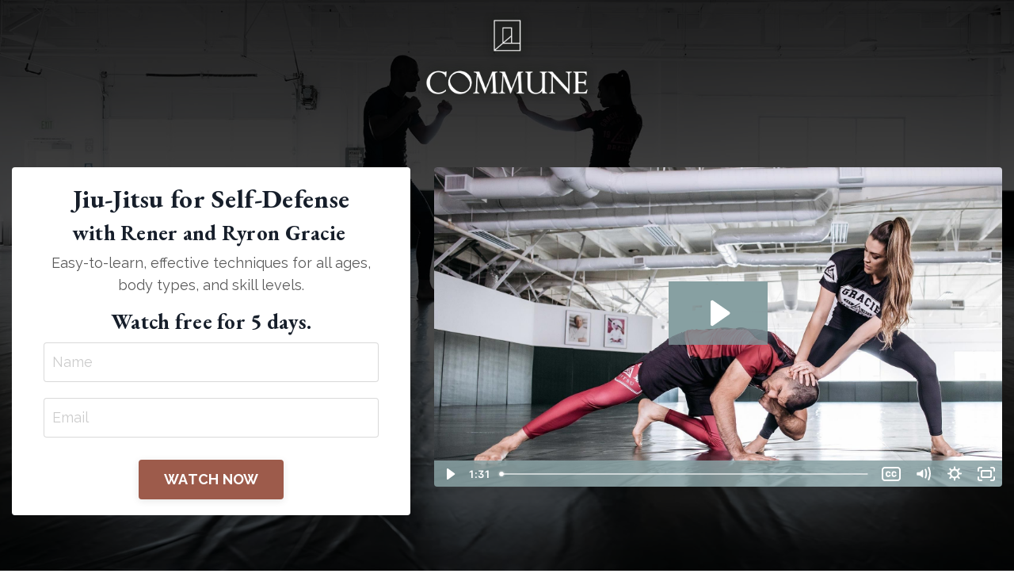

--- FILE ---
content_type: text/html; charset=utf-8
request_url: https://www.onecommune.com/jiu-jitsu-self-defense-rener-ryron-gracie-free-sign-up
body_size: 17979
content:
<!doctype html>
    <head><script>(function(w,i,g){w[g]=w[g]||[];if(typeof w[g].push=='function')w[g].push(i)})
(window,'G-RJ576CW1YK','google_tags_first_party');</script><script async src="/metrics/"></script>
			<script>
				window.dataLayer = window.dataLayer || [];
				function gtag(){dataLayer.push(arguments);}
				gtag('js', new Date());
				gtag('set', 'developer_id.dY2E1Nz', true);
				
			</script>
			

<html lang="en">
  <head>
    
              <meta name="csrf-param" content="authenticity_token">
              <meta name="csrf-token" content="K5CCslSXzww60HfvI1/JuOtcSTsBWfmy1Z0H6XZCiJG4SWNixd3eH59IMLIj0hUaX/ayJptY2Ax6z2He8MpF+A==">
            
    <title>
      
        Jiu-Jitsu for Self-Defense with Rener & Ryron Gracie (Free Pass)
      
    </title>
    <meta charset="utf-8" />
    <meta http-equiv="x-ua-compatible" content="ie=edge, chrome=1">
    <meta name="viewport" content="width=device-width, initial-scale=1, shrink-to-fit=no">
    
      <meta name="description" content="Learn effective techniques to de-escalate or escape from dangerous situations. Designed for all ages, body types, and skill levels. Sign up now for this free online event!" />
    
    <meta property="og:type" content="website">
<meta property="og:url" content="https://www.onecommune.com/jiu-jitsu-self-defense-rener-ryron-gracie-free-sign-up">
<meta name="twitter:card" content="summary_large_image">

<meta property="og:title" content="Jiu-Jitsu for Self-Defense with Rener & Ryron Gracie (Free Pass)">
<meta name="twitter:title" content="Jiu-Jitsu for Self-Defense with Rener & Ryron Gracie (Free Pass)">


<meta property="og:description" content="Learn effective techniques to de-escalate or escape from dangerous situations. Designed for all ages, body types, and skill levels. Sign up now for this free online event!">
<meta name="twitter:description" content="Learn effective techniques to de-escalate or escape from dangerous situations. Designed for all ages, body types, and skill levels. Sign up now for this free online event!">


<meta property="og:image" content="https://kajabi-storefronts-production.kajabi-cdn.com/kajabi-storefronts-production/sites/36672/images/0nsOiHZWSbjB59uHD5wp_GRACIE_Thumbnail.jpeg">
<meta name="twitter:image" content="https://kajabi-storefronts-production.kajabi-cdn.com/kajabi-storefronts-production/sites/36672/images/0nsOiHZWSbjB59uHD5wp_GRACIE_Thumbnail.jpeg">


    
      <link href="https://kajabi-storefronts-production.kajabi-cdn.com/kajabi-storefronts-production/sites/36672/images/mc0Dud6YQICSfBT45O9g_COM_Favicon.png?v=2" rel="shortcut icon" />
    
    <link rel="canonical" href="https://www.onecommune.com/jiu-jitsu-self-defense-rener-ryron-gracie-free-sign-up" />

    <!-- Google Fonts ====================================================== -->
    
      <link href="//fonts.googleapis.com/css?family=Raleway:400,700,400italic,700italic|Quattrocento:400,700,400italic,700italic" rel="stylesheet" type="text/css">
    

    <!-- Kajabi CSS ======================================================== -->
    <link rel="stylesheet" media="screen" href="https://kajabi-app-assets.kajabi-cdn.com/assets/core-0d125629e028a5a14579c81397830a1acd5cf5a9f3ec2d0de19efb9b0795fb03.css" />

    

    <link rel="stylesheet" href="https://use.fontawesome.com/releases/v5.15.2/css/all.css" crossorigin="anonymous">

    <link rel="stylesheet" media="screen" href="https://kajabi-storefronts-production.kajabi-cdn.com/kajabi-storefronts-production/themes/2148284090/assets/styles.css?1684429068425267" />

    <!-- Customer CSS ====================================================== -->
    <link rel="stylesheet" media="screen" href="https://kajabi-storefronts-production.kajabi-cdn.com/kajabi-storefronts-production/themes/2148284090/assets/overrides.css?1684429068425267" />
    <style>
  /* Custom CSS Added Via Theme Settings */
  /* CSS Overrides go here */
</style>


    <!-- Kajabi Editor Only CSS ============================================ -->
    

    <!-- Header hook ======================================================= -->
    <script type="text/javascript">
  var Kajabi = Kajabi || {};
</script>
<script type="text/javascript">
  Kajabi.currentSiteUser = {
    "id" : "-1",
    "type" : "Guest",
    "contactId" : "",
  };
</script>
<script type="text/javascript">
  Kajabi.theme = {
    activeThemeName: "Encore Page 2.x",
    previewThemeId: null,
    editor: false
  };
</script>
<meta name="turbo-prefetch" content="false">
<!-- Termly custom blocking map - ADD THIS FIRST -->
<script data-termly-config>
	window.TERMLY_CUSTOM_BLOCKING_MAP = {
		'kajabi.com': 'essential',
		'kajabi-cdn.com': 'essential',
		'fast.wistia.com': 'essential',
		'wistia.com': 'essential',
		'communeapi.com': 'essential',
	};
</script>

<script src="https://app.termly.io/resource-blocker/dac200bf-ff88-45d0-8630-996c9c0ff396?autoBlock=on"></script>
<script>
	// pages that should include the chatbot
	var chatbotInclude = ['/library', '/courses', '/contact', '/products/'];
	// pages that should exclude the chatbot
	var chatbotExclude = ['cultivating-inner-peace', 'luminescence'];
	var script = document.createElement('script');
	script.type = 'text/javascript';
	script.src =
		'https://182451.t.hyros.com/v1/lst/universal-script?ph=2f05ba3fc0c904507074f49e5a5f3f0d399c061851119b2bc23a260c51488a72&tag=!clicked';
	document.head.appendChild(script);
</script>

<!-- StatSig tracking code -->
<script src="https://cdn.jsdelivr.net/npm/@statsig/js-client@3/build/statsig-js-client+session-replay+web-analytics.min.js?apikey=client-ptN3la9ZuWDdKgE9dLqzuG9cnx6AiDy18FWy7gLiIL3"></script>

<!-- load site-wide styles -->
<link
	rel="stylesheet"
	href="https://communeapi.com/assets/css/kajabistyles.css"
/>
<link
	href="//fonts.googleapis.com/css?family=Muli:400,700,400italic,700italic|EB+Garamond:400,700,400italic,700italic"
	rel="stylesheet"
	type="text/css"
/>
<script src="https://ajax.googleapis.com/ajax/libs/jquery/3.5.1/jquery.min.js"></script>
<!-- Google Tag Manager -->
<script>
	(function (w, d, s, l, i) {
		w[l] = w[l] || [];
		w[l].push({ 'gtm.start': new Date().getTime(), event: 'gtm.js' });
		var f = d.getElementsByTagName(s)[0],
			j = d.createElement(s),
			dl = l != 'dataLayer' ? '&l=' + l : '';
		j.async = true;
		j.src = 'https://onecommune.com/metrics/gtm.js?id=' + i + dl;
		f.parentNode.insertBefore(j, f);
	})(window, document, 'script', 'dataLayer', 'GTM-WXHLNBH');
</script>
<!-- End Google Tag Manager -->

<script>
	const getUrlParam = (name, url) => {
		if (!url) url = window.location.href;
		name = name.replace(/[\[\]]/g, '\\$&');
		const regex = new RegExp('[?&]' + name + '(=([^&#]*)|&|#|$)'),
			results = regex.exec(url);
		if (!results) return null;
		if (!results[2]) return '';
		return decodeURIComponent(results[2].replace(/\+/g, ' '));
	};

	$(document).ready(function () {
		// blog page - show sponsor sidebar if category is podcast
		if (getUrlParam('tag') === 'podcast') {
			$('#section-1599589855686 .sidebar div:nth-child(4)').show();
		}
		// comments text modification
		$('span:contains(Let us know in)').html('Let us know in the comments.');
		// hard-code country to US for book orders
		$('#section-1594157334522 #form_submission_address_country')
			.val('US')
			.attr('disabled', true);
		// check all checkboxes by default
		$('input[type="checkbox"]').prop('checked', true);
		// explicitly uncheck specific checkboxes using multiple approaches
		setTimeout(function () {
			$(
				'input[type="checkbox"][name="form_submission[custom_59]"][value="1"]'
			)
				.prop('checked', false)
				.attr('checked', false)
				.removeAttr('checked');
		}, 100);

		// Drip
		var _dcq = _dcq || [];
		var _dcs = _dcs || {};
		_dcs.account = '9368502';

		(function () {
			var dc = document.createElement('script');
			dc.type = 'text/javascript';
			dc.async = true;
			dc.src = '//tag.getdrip.com/9368502.js';
			var s = document.getElementsByTagName('script')[0];
			s.parentNode.insertBefore(dc, s);
		})();
	});
</script>

<!-- AI chat bot -->
<script>
	document.addEventListener('DOMContentLoaded', function () {
		// Check if homepage, or if URL is included and not excluded
		if (
			window.location.href === 'https://www.onecommune.com/' ||
			(chatbotInclude.some(
				(path) =>
					window.location.href === path ||
					window.location.href.includes(path)
			) &&
				!chatbotExclude.some((path) =>
					window.location.href.includes(path)
				))
		) {
			var script = document.createElement('script');
			script.defer = true;
			script.src = 'https://app.fastbots.ai/embed.js';
			script.setAttribute('data-bot-id', 'cltxhjldh00sarhb2urpym0zc');
			document.head.appendChild(script);
		}
	});
</script>

<!-- Deadline Funnel -->
<script type="text/javascript" data-cfasync="false">
	function SendUrlToDeadlineFunnel(e) {
		var r,
			t,
			c,
			a,
			h,
			n,
			o,
			A,
			i =
				'ABCDEFGHIJKLMNOPQRSTUVWXYZabcdefghijklmnopqrstuvwxyz0123456789+/=',
			d = 0,
			l = 0,
			s = '',
			u = [];
		if (!e) return e;
		do
			(r = e.charCodeAt(d++)),
				(t = e.charCodeAt(d++)),
				(c = e.charCodeAt(d++)),
				(A = (r << 16) | (t << 8) | c),
				(a = (A >> 18) & 63),
				(h = (A >> 12) & 63),
				(n = (A >> 6) & 63),
				(o = 63 & A),
				(u[l++] =
					i.charAt(a) + i.charAt(h) + i.charAt(n) + i.charAt(o));
		while (d < e.length);
		s = u.join('');
		var C = e.length % 3;
		var decoded = (C ? s.slice(0, C - 3) : s) + '==='.slice(C || 3);
		decoded = decoded.replace('+', '-');
		decoded = decoded.replace('/', '_');
		return decoded;
	}
	var url = SendUrlToDeadlineFunnel(location.href);
	var parentUrlValue;
	try {
		parentUrlValue = window.parent.location.href;
	} catch (err) {
		if (err.name === 'SecurityError') {
			parentUrlValue = document.referrer;
		}
	}
	var parentUrl =
		parent !== window ? '/' + SendUrlToDeadlineFunnel(parentUrlValue) : '';
	(function () {
		var s = document.createElement('script');
		s.type = 'text/javascript';
		s.async = true;
		s.setAttribute('data-scriptid', 'dfunifiedcode');
		s.src =
			'https://a.deadlinefunnel.com/unified/reactunified.bundle.js?userIdHash=eyJpdiI6IjlHWVpaWGJCaEZGdWFCYTcwSmtqc3c9PSIsInZhbHVlIjoiVk5HQVo4MzhtN1wvUjVNRGdUV0NVTGc9PSIsIm1hYyI6ImM3ZTBkZDEzYzkzOGNkZTI1ZjdhY2EwNjFlMjk2NGEwOTBkNDEwZDBlZDdjYjNkOTZmMjFlMTVkMmJjNDRjZjIifQ==&pageFromUrl=' +
			url +
			'&parentPageFromUrl=' +
			parentUrl;
		var s2 = document.getElementsByTagName('script')[0];
		s2.parentNode.insertBefore(s, s2);
	})();
</script>
<!-- End Deadline Funnel -->

<script>
	(function (w, d, t, r, u) {
		var f, n, i;
		(w[u] = w[u] || []),
			(f = function () {
				var o = { ti: '355032064', enableAutoSpaTracking: true };
				(o.q = w[u]), (w[u] = new UET(o)), w[u].push('pageLoad');
			}),
			(n = d.createElement(t)),
			(n.src = r),
			(n.async = 1),
			(n.onload = n.onreadystatechange =
				function () {
					var s = this.readyState;
					(s && s !== 'loaded' && s !== 'complete') ||
						(f(), (n.onload = n.onreadystatechange = null));
				}),
			(i = d.getElementsByTagName(t)[0]),
			i.parentNode.insertBefore(n, i);
	})(window, document, 'script', '//bat.bing.com/bat.js', 'uetq');
</script>

<!-- Fathom - beautiful, simple website analytics -->
<script>
	if (
		!window.location.href.includes('/products/') &&
		!window.location.href.includes('/login/')
	) {
		var fathomScript = document.createElement('script');
		fathomScript.src = 'https://cdn.usefathom.com/script.js';
		fathomScript.setAttribute('data-site', 'HWFFLSTN');
		fathomScript.defer = true;
		document.head.appendChild(fathomScript);
	}
</script>
<!-- / Fathom -->

<!-- PostHog -->
<script>
	!(function (t, e) {
		var o, n, p, r;
		e.__SV ||
			((window.posthog = e),
			(e._i = []),
			(e.init = function (i, s, a) {
				function g(t, e) {
					var o = e.split('.');
					2 == o.length && ((t = t[o[0]]), (e = o[1])),
						(t[e] = function () {
							t.push(
								[e].concat(
									Array.prototype.slice.call(arguments, 0)
								)
							);
						});
				}
				((p = t.createElement('script')).type = 'text/javascript'),
					(p.crossOrigin = 'anonymous'),
					(p.async = !0),
					(p.src =
						s.api_host.replace(
							'.i.posthog.com',
							'-assets.i.posthog.com'
						) + '/static/array.js'),
					(r =
						t.getElementsByTagName(
							'script'
						)[0]).parentNode.insertBefore(p, r);
				var u = e;
				for (
					void 0 !== a ? (u = e[a] = []) : (a = 'posthog'),
						u.people = u.people || [],
						u.toString = function (t) {
							var e = 'posthog';
							return (
								'posthog' !== a && (e += '.' + a),
								t || (e += ' (stub)'),
								e
							);
						},
						u.people.toString = function () {
							return u.toString(1) + '.people (stub)';
						},
						o =
							'init Ee Ps Rs xe ks Is capture We calculateEventProperties Cs register register_once register_for_session unregister unregister_for_session Ds getFeatureFlag getFeatureFlagPayload isFeatureEnabled reloadFeatureFlags updateEarlyAccessFeatureEnrollment getEarlyAccessFeatures on onFeatureFlags onSurveysLoaded onSessionId getSurveys getActiveMatchingSurveys renderSurvey canRenderSurvey canRenderSurveyAsync identify setPersonProperties group resetGroups setPersonPropertiesForFlags resetPersonPropertiesForFlags setGroupPropertiesForFlags resetGroupPropertiesForFlags reset get_distinct_id getGroups get_session_id get_session_replay_url alias set_config startSessionRecording stopSessionRecording sessionRecordingStarted captureException loadToolbar get_property getSessionProperty Fs Ms createPersonProfile As Es opt_in_capturing opt_out_capturing has_opted_in_capturing has_opted_out_capturing clear_opt_in_out_capturing Ts debug Os getPageViewId captureTraceFeedback captureTraceMetric'.split(
								' '
							),
						n = 0;
					n < o.length;
					n++
				)
					g(u, o[n]);
				e._i.push([i, s, a]);
			}),
			(e.__SV = 1));
	})(document, window.posthog || []);
	posthog.init('phc_qJigC2rVN4GHU31dS0jYjwE5QuowAWiz7GT5Nx1T6hd', {
		api_host: 'https://us.i.posthog.com',
		defaults: '2025-05-24',
		person_profiles: 'identified_only', // or 'always' to create profiles for anonymous users as well
	});
</script>
<!-- End PostHog -->
<style type="text/css">
  #editor-overlay {
    display: none;
    border-color: #2E91FC;
    position: absolute;
    background-color: rgba(46,145,252,0.05);
    border-style: dashed;
    border-width: 3px;
    border-radius: 3px;
    pointer-events: none;
    cursor: pointer;
    z-index: 10000000000;
  }
  .editor-overlay-button {
    color: white;
    background: #2E91FC;
    border-radius: 2px;
    font-size: 13px;
    margin-inline-start: -24px;
    margin-block-start: -12px;
    padding-block: 3px;
    padding-inline: 10px;
    text-transform:uppercase;
    font-weight:bold;
    letter-spacing:1.5px;

    left: 50%;
    top: 50%;
    position: absolute;
  }
</style>
<script src="https://kajabi-app-assets.kajabi-cdn.com/vite/assets/track_analytics-999259ad.js" crossorigin="anonymous" type="module"></script><link rel="modulepreload" href="https://kajabi-app-assets.kajabi-cdn.com/vite/assets/stimulus-576c66eb.js" as="script" crossorigin="anonymous">
<link rel="modulepreload" href="https://kajabi-app-assets.kajabi-cdn.com/vite/assets/track_product_analytics-9c66ca0a.js" as="script" crossorigin="anonymous">
<link rel="modulepreload" href="https://kajabi-app-assets.kajabi-cdn.com/vite/assets/stimulus-e54d982b.js" as="script" crossorigin="anonymous">
<link rel="modulepreload" href="https://kajabi-app-assets.kajabi-cdn.com/vite/assets/trackProductAnalytics-3d5f89d8.js" as="script" crossorigin="anonymous">      <script type="text/javascript">
        if (typeof (window.rudderanalytics) === "undefined") {
          !function(){"use strict";window.RudderSnippetVersion="3.0.3";var sdkBaseUrl="https://cdn.rudderlabs.com/v3"
          ;var sdkName="rsa.min.js";var asyncScript=true;window.rudderAnalyticsBuildType="legacy",window.rudderanalytics=[]
          ;var e=["setDefaultInstanceKey","load","ready","page","track","identify","alias","group","reset","setAnonymousId","startSession","endSession","consent"]
          ;for(var n=0;n<e.length;n++){var t=e[n];window.rudderanalytics[t]=function(e){return function(){
          window.rudderanalytics.push([e].concat(Array.prototype.slice.call(arguments)))}}(t)}try{
          new Function('return import("")'),window.rudderAnalyticsBuildType="modern"}catch(a){}
          if(window.rudderAnalyticsMount=function(){
          "undefined"==typeof globalThis&&(Object.defineProperty(Object.prototype,"__globalThis_magic__",{get:function get(){
          return this},configurable:true}),__globalThis_magic__.globalThis=__globalThis_magic__,
          delete Object.prototype.__globalThis_magic__);var e=document.createElement("script")
          ;e.src="".concat(sdkBaseUrl,"/").concat(window.rudderAnalyticsBuildType,"/").concat(sdkName),e.async=asyncScript,
          document.head?document.head.appendChild(e):document.body.appendChild(e)
          },"undefined"==typeof Promise||"undefined"==typeof globalThis){var d=document.createElement("script")
          ;d.src="https://polyfill-fastly.io/v3/polyfill.min.js?version=3.111.0&features=Symbol%2CPromise&callback=rudderAnalyticsMount",
          d.async=asyncScript,document.head?document.head.appendChild(d):document.body.appendChild(d)}else{
          window.rudderAnalyticsMount()}window.rudderanalytics.load("2apYBMHHHWpiGqicceKmzPebApa","https://kajabiaarnyhwq.dataplane.rudderstack.com",{})}();
        }
      </script>
      <script type="text/javascript">
        if (typeof (window.rudderanalytics) !== "undefined") {
          rudderanalytics.page({"account_id":"37089","site_id":"36672"});
        }
      </script>
      <script type="text/javascript">
        if (typeof (window.rudderanalytics) !== "undefined") {
          (function () {
            function AnalyticsClickHandler (event) {
              const targetEl = event.target.closest('a') || event.target.closest('button');
              if (targetEl) {
                rudderanalytics.track('Site Link Clicked', Object.assign(
                  {"account_id":"37089","site_id":"36672"},
                  {
                    link_text: targetEl.textContent.trim(),
                    link_href: targetEl.href,
                    tag_name: targetEl.tagName,
                  }
                ));
              }
            };
            document.addEventListener('click', AnalyticsClickHandler);
          })();
        }
      </script>
<script>
!function(f,b,e,v,n,t,s){if(f.fbq)return;n=f.fbq=function(){n.callMethod?
n.callMethod.apply(n,arguments):n.queue.push(arguments)};if(!f._fbq)f._fbq=n;
n.push=n;n.loaded=!0;n.version='2.0';n.agent='plkajabi';n.queue=[];t=b.createElement(e);t.async=!0;
t.src=v;s=b.getElementsByTagName(e)[0];s.parentNode.insertBefore(t,s)}(window,
                                                                      document,'script','https://connect.facebook.net/en_US/fbevents.js');


fbq('init', '1923742921018827', {"ct":"","country":null,"em":"","fn":"","ln":"","pn":"","zp":""});
fbq('track', "PageView");</script>
<noscript><img height="1" width="1" style="display:none"
src="https://www.facebook.com/tr?id=1923742921018827&ev=PageView&noscript=1"
/></noscript>
<meta name='site_locale' content='en'><style type="text/css">
  /* Font Awesome 4 */
  .fa.fa-twitter{
    font-family:sans-serif;
  }
  .fa.fa-twitter::before{
    content:"𝕏";
    font-size:1.2em;
  }

  /* Font Awesome 5 */
  .fab.fa-twitter{
    font-family:sans-serif;
  }
  .fab.fa-twitter::before{
    content:"𝕏";
    font-size:1.2em;
  }
</style>
<link rel="stylesheet" href="https://cdn.jsdelivr.net/npm/@kajabi-ui/styles@1.0.4/dist/kajabi_products/kajabi_products.css" />
<script type="module" src="https://cdn.jsdelivr.net/npm/@pine-ds/core@3.14.0/dist/pine-core/pine-core.esm.js"></script>
<script nomodule src="https://cdn.jsdelivr.net/npm/@pine-ds/core@3.14.0/dist/pine-core/index.esm.js"></script>


  </head>

  <style>
  body {
    
      
    
  }
</style>

  <body class="background-unrecognized">
    


    <div id="section-header" data-section-id="header"><style>
  .header {
    
      background-color: #FFFFFF;
    
    font-size: 16px;
  }
  .header--fixed {
    background: #FFFFFF;
  }
  .header .hamburger__slices .hamburger__slice {
    background-color: ;
  }
  .header .hamburger__slices .hamburger__slice {
    background-color: ;
  }
  
  .header-mobile {
    background-color: ;
  }
  .header a.link-list__link, .header a.social-icons__icon, .header .dropdown__item a, .header .user__login a {
    color: ;
  }
  .header a.link-list__link:hover {
    color: ;
  }
  .header .dropdown__trigger {
    color:  !important;
  }
  .header .dropdown__trigger:hover {
    color: ;
  }
  @media (min-width: 768px) {
    .header {
      font-size: 18px;
    }
  }
  @media (max-width: 767px) {
    .header a.link-list__link, .dropdown__item a {
      text-align: left;
    }
    .header--overlay .header__content--mobile  {
      padding-bottom: 20px;
    }
    .header__content--mobile  {
      text-align: left;
    }
  }
</style>

<div class="hidden">
  
    
  
    
  
    
  
    
  
  
  
  
</div>

<header class="header header--static hidden--desktop hidden--mobile  header--close-on-scroll" kjb-settings-id="sections_header_settings_background_color">
  <div class="hello-bars">
    
      
    
      
    
      
    
      
    
  </div>
  
    <div class="header__wrap">
      <div class="header__content header__content--desktop background-unrecognized">
        <div class="container header__container media justify-content-left">
          
            
                <style>
@media (min-width: 768px) {
  #block-1555988494486 {
    text-align: left;
  }
} 
</style>

<div id="block-1555988494486" class="header__block header__block--logo header__block--show header__switch-content " kjb-settings-id="sections_header_blocks_1555988494486_settings_stretch">
  <style>
  #block-1555988494486 {
    line-height: 1;
  }
  #block-1555988494486 .logo__image {
    display: block;
    width: 50px;
  }
  #block-1555988494486 .logo__text {
    color: ;
  }
</style>

<a class="logo" href="/">
  
    
      <img class="logo__image" src="https://kajabi-storefronts-production.kajabi-cdn.com/kajabi-storefronts-production/sites/36672/images/M34C5MJREnJ3w0SFnLDw_commune-black-360x80.png" kjb-settings-id="sections_header_blocks_1555988494486_settings_logo" alt="Header Logo" />
    
  
</a>

</div>

              
          
            
                <style>
@media (min-width: 768px) {
  #block-1555988491313 {
    text-align: right;
  }
} 
</style>

<div id="block-1555988491313" class="header__block header__switch-content header__block--menu stretch" kjb-settings-id="sections_header_blocks_1555988491313_settings_stretch">
  <div class="link-list justify-content-right" kjb-settings-id="sections_header_blocks_1555988491313_settings_menu">
  
    <a class="link-list__link" href="https://www.onecommune.com/courses/" >Courses</a>
  
    <a class="link-list__link" href="https://www.onecommune.com/try-commune-membership" >Membership</a>
  
    <a class="link-list__link" href="https://www.onecommune.com/communiversity" >Communiversity</a>
  
    <a class="link-list__link" href="https://www.onecommune.com/podcast" >Podcast</a>
  
    <a class="link-list__link" href="https://www.onecommune.com/commune-apparel" >Apparel</a>
  
    <a class="link-list__link" href="https://cmn.to/8jw" >Contact Us</a>
  
</div>

</div>

              
          
            
                <style>
@media (min-width: 768px) {
  #block-1602256221872 {
    text-align: right;
  }
} 
</style>

<div id="block-1602256221872" class="header__block header__switch-content header__block--menu " kjb-settings-id="sections_header_blocks_1602256221872_settings_stretch">
  <div class="link-list justify-content-right" kjb-settings-id="sections_header_blocks_1602256221872_settings_menu">
  
    <a class="link-list__link" href="https://www.onecommune.com/mission" >About</a>
  
    <a class="link-list__link" href="https://www.onecommune.com/contact" >Contact</a>
  
</div>

</div>

              
          
            
                <style>
@media (min-width: 768px) {
  #block-1555988487706 {
    text-align: left;
  }
} 
</style>

<div id="block-1555988487706" class="header__block header__switch-content header__block--user " kjb-settings-id="sections_header_blocks_1555988487706_settings_stretch">
  <style>
  /* Dropdown menu colors for desktop */
  @media (min-width: 768px) {
    #block-1555988487706 .dropdown__menu {
      background: #FFFFFF;
      color: #595959;
    }
    #block-1555988487706 .dropdown__item a, 
    #block-1555988487706 {
      color: #595959;
    }
  }  
  /* Mobile menu text alignment */
  @media (max-width: 767px) {
    #block-1555988487706 .dropdown__item a,
    #block-1555988487706 .user__login a {
      text-align: left;
    }
  }
</style>

<div class="user" kjb-settings-id="sections_header_blocks_1555988487706_settings_language_login">
  
    <span class="user__login" kjb-settings-id="language_login"><a href="/login">Log In</a></span>
  
</div>

</div>

              
          
          
            <div class="hamburger hidden--desktop" kjb-settings-id="sections_header_settings_hamburger_color">
              <div class="hamburger__slices">
                <div class="hamburger__slice hamburger--slice-1"></div>
                <div class="hamburger__slice hamburger--slice-2"></div>
                <div class="hamburger__slice hamburger--slice-3"></div>
                <div class="hamburger__slice hamburger--slice-4"></div>
              </div>
            </div>
          
        </div>
      </div>
      <div class="header__content header__content--mobile">
        <div class="header__switch-content header__spacer"></div>
      </div>
    </div>
  
</header>

</div>
    <main>
      <div data-content-for-index data-dynamic-sections="index"><div id="section-1606173692706" data-section-id="1606173692706"><style>
  
    #section-1606173692706 {
      background-image: url(https://kajabi-storefronts-production.kajabi-cdn.com/kajabi-storefronts-production/themes/2148284090/settings_images/2gQPDbsaTdKICFOHg2xu_gracie-hero2.jpg);
      background-position: top;
    }
  
  #section-1606173692706 .section__overlay {
    position: absolute;
    width: 100%;
    height: 100%;
    left: 0;
    top: 0;
    background-color: rgba(0, 0, 0, 0.72);
  }
  #section-1606173692706 .sizer {
    padding-top: 0px;
    padding-bottom: 0px;
  }
  #section-1606173692706 .container {
    max-width: calc(1260px + 10px + 10px);
    padding-right: 10px;
    padding-left: 10px;
    
      padding-left: 0 !important;
      padding-right: 0 !important;
    
  }
  #section-1606173692706 .row {
    
      margin: 0 !important
    
  }
  #section-1606173692706 .container--full {
    max-width: calc(100% + 10px + 10px);
  }
  @media (min-width: 768px) {
    
      #section-1606173692706 {
        
          background-attachment: fixed;
        
      }
    
    #section-1606173692706 .sizer {
      padding-top: 0px;
      padding-bottom: 60px;
    }
    #section-1606173692706 .container {
      max-width: calc(1260px + 40px + 40px);
      padding-right: 40px;
      padding-left: 40px;
    }
    #section-1606173692706 .container--full {
      max-width: calc(100% + 40px + 40px);
    }
  }
  
</style>


<section kjb-settings-id="sections_1606173692706_settings_background_color"
  class="section
  
  
   background-dark "
  data-reveal-event=""
  data-reveal-offset=""
  data-reveal-units="seconds">
  <div class="sizer ">
    
    <div class="section__overlay"></div>
    <div class="container container--full">
      <div class="row align-items-start justify-content-center">
        
          <!-- removes default padding from card elements -->

<!-- removes default padding when box-shadow is enabled -->

<!-- default padding values -->



<style>
  /* flush setting */
  
  /* margin settings */
  #block-1620756033668 {
    margin-top: 0px;
    margin-right: 0px;
    margin-bottom: 50px;
    margin-left: 0px;
  }
  #block-1620756033668 .block {
    /* border settings */
    border: 4px none black;
    border-radius: 4px;
    /* background color */
    
    /* default padding for mobile */
    
    
    
    /* mobile padding overrides */
    
      padding: 0;
    
    
    
    
    
  }

  @media (min-width: 768px) {
    /* desktop margin settings */
    #block-1620756033668 {
      margin-top: 0px;
      margin-right: 0px;
      margin-bottom: 50px;
      margin-left: 0px;
    }
    #block-1620756033668 .block {
      /* default padding for desktop  */
      
      
      /* desktop padding overrides */
      
        padding: 0;
      
      
      
      
      
    }
  }
  /* mobile text align */
  @media (max-width: 767px) {
    #block-1620756033668 {
      text-align: ;
    }
  }
</style>



  <div class="block-break"></div>

<div kjb-settings-id="sections_1606173692706_blocks_1620756033668_settings_width"
  id="block-1620756033668"
  class="
  block-type--image
  text-
  col-3
  
  
  
    
  
  "
  data-reveal-event=""
  data-reveal-offset=""
  data-reveal-units="seconds" >
  <div class="block
    box-shadow-none
    "
    
      data-aos="none"
      data-aos-delay="0"
      data-aos-duration="1000"
    
    >
    
    <style>
  #block-1620756033668 .block {
    display: flex;
    justify-content: center;
  }
  #block-1620756033668 .image {
    width: 100%;
    
      width: 225px;
    
  }
  #block-1620756033668 .image__image {
    width: 100%;
    
      width: 225px;
    
  }
  #block-1620756033668 .image__overlay {
    
      opacity: 0;
    
    background-color: #fff;
  }
  #block-1620756033668 .image__overlay-text {
    color:  !important;
  }
  @media (min-width: 768px) {
    #block-1620756033668 .block {
        display: flex;
        justify-content: center;
    }
    #block-1620756033668 .image__overlay {
      opacity: 0;
    }
    #block-1620756033668 .image__overlay:hover {
      opacity: 1;
    }
  }
  
</style>

<div class="image">
  
    
      <a class="image__link" href="https://ww2.onecommune.com/"   target="_blank" rel="noopener" >
    
        <img class="image__image" src="https://kajabi-storefronts-production.kajabi-cdn.com/kajabi-storefronts-production/themes/2147846464/settings_images/yqEcEOLbQrWtgJO9SgXZ_commune-logo-white-shadow.png" kjb-settings-id="sections_1606173692706_blocks_1620756033668_settings_image" alt="" />
    
      </a>
    
    
  
</div>

  </div>
</div>

  <div class="block-break"></div>


        
          <!-- removes default padding from card elements -->

<!-- removes default padding when box-shadow is enabled -->

<!-- default padding values -->



<style>
  /* flush setting */
  
  /* margin settings */
  #block-1683242737138 {
    margin-top: 0px;
    margin-right: 0px;
    margin-bottom: 0px;
    margin-left: 0px;
  }
  #block-1683242737138 .block {
    /* border settings */
    border: 4px  black;
    border-radius: 4px;
    /* background color */
    
      background-color: #ffffff;
    
    /* default padding for mobile */
    
      padding: 20px;
    
    
      padding: 20px;
    
    
      
        padding: 20px;
      
    
    /* mobile padding overrides */
    
    
      padding-top: 20px;
    
    
      padding-right: 20px;
    
    
      padding-bottom: 20px;
    
    
      padding-left: 20px;
    
  }

  @media (min-width: 768px) {
    /* desktop margin settings */
    #block-1683242737138 {
      margin-top: 0px;
      margin-right: 0px;
      margin-bottom: 0px;
      margin-left: 0px;
    }
    #block-1683242737138 .block {
      /* default padding for desktop  */
      
        padding: 30px;
      
      
        
          padding: 30px;
        
      
      /* desktop padding overrides */
      
      
        padding-top: 20px;
      
      
        padding-right: 40px;
      
      
        padding-bottom: 20px;
      
      
        padding-left: 40px;
      
    }
  }
  /* mobile text align */
  @media (max-width: 767px) {
    #block-1683242737138 {
      text-align: center;
    }
  }
</style>



<div kjb-settings-id="sections_1606173692706_blocks_1683242737138_settings_width"
  id="block-1683242737138"
  class="
  block-type--form
  text-center
  col-5
  
  
  
    
  
  "
  data-reveal-event=""
  data-reveal-offset=""
  data-reveal-units="seconds" >
  <div class="block
    box-shadow-
     background-light"
    
      data-aos="none"
      data-aos-delay="0"
      data-aos-duration="0"
    
    >
    
    








<style>
  #block-1683242737138 .form-btn {
    border-color: #9d5b4b;
    border-radius: 4px;
    background: #9d5b4b;
    color: #ffffff;
  }
  #block-1683242737138 .btn--outline {
    color: #9d5b4b;
    background: transparent;
  }
  #block-1683242737138 .disclaimer-text {
    font-size: 16px;
    margin-top: 1.25rem;
    margin-bottom: 0;
    color: #888;
  }
</style>



<div class="form">
  <div kjb-settings-id="sections_1606173692706_blocks_1683242737138_settings_text"><h3 style="text-align: center;">Jiu-Jitsu for Self-Defense</h3>
<h4 style="text-align: center;">with&nbsp;Rener and Ryron Gracie&nbsp;</h4>
<p style="text-align: center;">Easy-to-learn, effective techniques for all ages, body types, and skill levels.</p>
<h4><strong>Watch free for 5 days.</strong></h4></div>
  
    <form data-parsley-validate="true" data-kjb-disable-on-submit="true" action="https://www.onecommune.com/forms/2148151069/form_submissions" accept-charset="UTF-8" method="post"><input name="utf8" type="hidden" value="&#x2713;" autocomplete="off" /><input type="hidden" name="authenticity_token" value="K5CCslSXzww60HfvI1/JuOtcSTsBWfmy1Z0H6XZCiJG4SWNixd3eH59IMLIj0hUaX/ayJptY2Ax6z2He8MpF+A==" autocomplete="off" /><input type="text" name="website_url" autofill="off" placeholder="Skip this field" style="display: none;" /><input type="hidden" name="kjb_fk_checksum" autofill="off" value="039686bef67559f606c3ab523b84cc3b" /><input type="hidden" name="form_submission[landing_page_id]" value="2147775760" autofill="off" />
      <div class="">
        <input type="hidden" name="thank_you_url" value="/resource_redirect/landing_pages/2149335370">
        
          <div class="text-field form-group"><input type="text" name="form_submission[name]" id="form_submission_name" value="" required="required" class="form-control" placeholder="Name" /></div>
        
          <div class="email-field form-group"><input required="required" class="form-control" placeholder="Email" type="email" name="form_submission[email]" id="form_submission_email" /></div>
        
        <button id="form-button" class="form-btn btn--solid btn--auto btn--medium" type="submit" kjb-settings-id="sections_1606173692706_blocks_1683242737138_settings_btn_text">
          WATCH NOW
        </button>
      </div>
    </form>
    
  
</div>

  </div>
</div>


        
          <!-- removes default padding from card elements -->

<!-- removes default padding when box-shadow is enabled -->

<!-- default padding values -->



<style>
  /* flush setting */
  
  /* margin settings */
  #block-1683243143590 {
    margin-top: 0px;
    margin-right: 0px;
    margin-bottom: 0px;
    margin-left: 0px;
  }
  #block-1683243143590 .block {
    /* border settings */
    border: 4px  black;
    border-radius: 4px;
    /* background color */
    
    /* default padding for mobile */
    
    
      padding: 20px;
    
    
      
    
    /* mobile padding overrides */
    
      padding: 0;
    
    
      padding-top: 0px;
    
    
      padding-right: 0px;
    
    
      padding-bottom: 0px;
    
    
      padding-left: 0px;
    
  }

  @media (min-width: 768px) {
    /* desktop margin settings */
    #block-1683243143590 {
      margin-top: 0px;
      margin-right: 0px;
      margin-bottom: 0px;
      margin-left: 0px;
    }
    #block-1683243143590 .block {
      /* default padding for desktop  */
      
      
        
      
      /* desktop padding overrides */
      
        padding: 0;
      
      
        padding-top: 0px;
      
      
        padding-right: 0px;
      
      
        padding-bottom: 0px;
      
      
        padding-left: 0px;
      
    }
  }
  /* mobile text align */
  @media (max-width: 767px) {
    #block-1683243143590 {
      text-align: ;
    }
  }
</style>



<div kjb-settings-id="sections_1606173692706_blocks_1683243143590_settings_width"
  id="block-1683243143590"
  class="
  block-type--video
  text-
  col-7
  
  
  
    
  
  "
  data-reveal-event=""
  data-reveal-offset=""
  data-reveal-units="seconds" >
  <div class="block
    box-shadow-
    "
    
      data-aos="none"
      data-aos-delay="0"
      data-aos-duration="0"
    
    >
    
    













<div class="video">
  
    
<script>
  window._wq = window._wq || [];
  _wq.push({"728be172fp": JSON.parse('{\"playerColor\":\"#88a0a3\",\"stillUrl\":\"https://kajabi-storefronts-production.kajabi-cdn.com/kajabi-storefronts-production/file-uploads/themes/2148284090/settings_images/d8f056b-2318-6165-3681-cf8f61c7a_3LcJc71sRtepeQuXWj5H_gracie-poster.jpg\",\"autoPlay\":false,\"controlsVisibleOnLoad\":true,\"playbar\":true,\"fullscreenButton\":true,\"playbackRateControl\":true,\"qualityControl\":true,\"settingsControl\":true,\"smallPlayButton\":true,\"endVideoBehavior\":null,\"playButton\":true,\"resumable\":true}')});
</script>

<script charset="ISO-8859-1" src="//fast.wistia.com/assets/external/E-v1.js" async></script>


<div class="kjb-video-responsive">
  <div id="wistia_728be172fp"
    class="wistia_embed wistia_async_728be172fp "
    data-track-progress=""
    data-tracked-percent="">&nbsp;</div>
</div>

  
</div>

  </div>
</div>


        
      </div>
    </div>
  </div>
</section>
</div><div id="section-1624641027717" data-section-id="1624641027717"></div><div id="section-1606173937291" data-section-id="1606173937291"></div><div id="section-1624760846425" data-section-id="1624760846425"><style>
  
  #section-1624760846425 .section__overlay {
    position: absolute;
    width: 100%;
    height: 100%;
    left: 0;
    top: 0;
    background-color: #f4f3f0;
  }
  #section-1624760846425 .sizer {
    padding-top: 40px;
    padding-bottom: 40px;
  }
  #section-1624760846425 .container {
    max-width: calc(1260px + 10px + 10px);
    padding-right: 10px;
    padding-left: 10px;
    
  }
  #section-1624760846425 .row {
    
  }
  #section-1624760846425 .container--full {
    max-width: calc(100% + 10px + 10px);
  }
  @media (min-width: 768px) {
    
    #section-1624760846425 .sizer {
      padding-top: 40px;
      padding-bottom: 40px;
    }
    #section-1624760846425 .container {
      max-width: calc(1260px + 40px + 40px);
      padding-right: 40px;
      padding-left: 40px;
    }
    #section-1624760846425 .container--full {
      max-width: calc(100% + 40px + 40px);
    }
  }
  
</style>


<section kjb-settings-id="sections_1624760846425_settings_background_color"
  class="section
  
  
   background-light "
  data-reveal-event=""
  data-reveal-offset=""
  data-reveal-units="seconds">
  <div class="sizer ">
    
    <div class="section__overlay"></div>
    <div class="container ">
      <div class="row align-items-center justify-content-center">
        
          <!-- removes default padding from card elements -->

<!-- removes default padding when box-shadow is enabled -->

<!-- default padding values -->



<style>
  /* flush setting */
  
  /* margin settings */
  #block-1624760846425_0 {
    margin-top: 0px;
    margin-right: 0px;
    margin-bottom: 0px;
    margin-left: 0px;
  }
  #block-1624760846425_0 .block {
    /* border settings */
    border: 4px none black;
    border-radius: 4px;
    /* background color */
    
    /* default padding for mobile */
    
    
    
    /* mobile padding overrides */
    
    
    
    
    
  }

  @media (min-width: 768px) {
    /* desktop margin settings */
    #block-1624760846425_0 {
      margin-top: 0px;
      margin-right: 0px;
      margin-bottom: 0px;
      margin-left: 0px;
    }
    #block-1624760846425_0 .block {
      /* default padding for desktop  */
      
      
      /* desktop padding overrides */
      
      
      
      
      
    }
  }
  /* mobile text align */
  @media (max-width: 767px) {
    #block-1624760846425_0 {
      text-align: left;
    }
  }
</style>



  <div class="block-break"></div>

<div kjb-settings-id="sections_1624760846425_blocks_1624760846425_0_settings_width"
  id="block-1624760846425_0"
  class="
  block-type--text
  text-left
  col-10
  
  
  
    
  
  "
  data-reveal-event=""
  data-reveal-offset=""
  data-reveal-units="seconds" >
  <div class="block
    box-shadow-none
    "
    
      data-aos="none"
      data-aos-delay="0"
      data-aos-duration="0"
    
    >
    
    <style>
  
  #block-1577982541036_0 .btn {
    margin-top: 1rem;
  }
</style>

<h3 style="text-align: center;">&ldquo;The confidence you gain in this course will entirely change the way you interact with people and the world around you.&rdquo;</h3>
<p style="text-align: center;"><span style="color: #000000;"><strong>And as a bonus &mdash; practicing jiu-jitsu is&nbsp;fun!</strong></span></p>

  </div>
</div>

  <div class="block-break"></div>


        
          <!-- removes default padding from card elements -->

<!-- removes default padding when box-shadow is enabled -->

<!-- default padding values -->



<style>
  /* flush setting */
  
  /* margin settings */
  #block-1624832536539 {
    margin-top: 0px;
    margin-right: 0px;
    margin-bottom: 0px;
    margin-left: 0px;
  }
  #block-1624832536539 .block {
    /* border settings */
    border: 4px none black;
    border-radius: 4px;
    /* background color */
    
      background-color: #ffffff;
    
    /* default padding for mobile */
    
      padding: 20px;
    
    
    
    /* mobile padding overrides */
    
    
    
    
    
  }

  @media (min-width: 768px) {
    /* desktop margin settings */
    #block-1624832536539 {
      margin-top: 0px;
      margin-right: 0px;
      margin-bottom: 0px;
      margin-left: 0px;
    }
    #block-1624832536539 .block {
      /* default padding for desktop  */
      
        padding: 30px;
      
      
      /* desktop padding overrides */
      
      
      
      
      
    }
  }
  /* mobile text align */
  @media (max-width: 767px) {
    #block-1624832536539 {
      text-align: left;
    }
  }
</style>



<div kjb-settings-id="sections_1624760846425_blocks_1624832536539_settings_width"
  id="block-1624832536539"
  class="
  block-type--text
  text-left
  col-9
  
  
  
    
  
  "
  data-reveal-event=""
  data-reveal-offset=""
  data-reveal-units="seconds" >
  <div class="block
    box-shadow-none
     background-light"
    
      data-aos="none"
      data-aos-delay="0"
      data-aos-duration="0"
    
    >
    
    <style>
  
  #block-1577982541036_0 .btn {
    margin-top: 1rem;
  }
</style>

<p><span style="color: #000000;"><strong>Jiu-Jitsu for Self-Defense with Rener and Ryron Gracie teaches you essential skills to stay safe.</strong> Ryron and Rener are third generation Brazilian jiu-jitsu instructors in the legendary Gracie family, and are world-renowned for their ability to teach this incredibly effective self-defense method. And because these techniques rely on smart body positioning rather than strength, speed, or athleticism, anyone can learn jiu-jitsu!</span></p>
<p><span style="color: #000000;"><strong>Whether you have experience with martial arts or are brand new, whether you are young or old, coordinated or not, you will learn how to safely diffuse or escape from dangerous situations.</strong> At the same time, you will develop newfound confidence to assert yourself, set boundaries, and de-escalate potential conflicts.</span></p>
<p style="text-align: left;"><em><span style="color: #000000;">This course is designed to be done with a partner OR solo.&nbsp;</span></em></p>

  </div>
</div>


        
      </div>
    </div>
  </div>
</section>
</div><div id="section-1625702685489" data-section-id="1625702685489"><style>
  
    #section-1625702685489 {
      background-image: url(https://kajabi-storefronts-production.kajabi-cdn.com/kajabi-storefronts-production/themes/2148284090/settings_images/1BPo5Mp8Ti6VopCxGo3k_gracie-bg.jpg);
      background-position: top;
    }
  
  #section-1625702685489 .section__overlay {
    position: absolute;
    width: 100%;
    height: 100%;
    left: 0;
    top: 0;
    background-color: rgba(0, 0, 0, 0.265);
  }
  #section-1625702685489 .sizer {
    padding-top: 40px;
    padding-bottom: 40px;
  }
  #section-1625702685489 .container {
    max-width: calc(1260px + 10px + 10px);
    padding-right: 10px;
    padding-left: 10px;
    
  }
  #section-1625702685489 .row {
    
  }
  #section-1625702685489 .container--full {
    max-width: calc(100% + 10px + 10px);
  }
  @media (min-width: 768px) {
    
      #section-1625702685489 {
        
          background-attachment: fixed;
        
      }
    
    #section-1625702685489 .sizer {
      padding-top: 100px;
      padding-bottom: 100px;
    }
    #section-1625702685489 .container {
      max-width: calc(1260px + 40px + 40px);
      padding-right: 40px;
      padding-left: 40px;
    }
    #section-1625702685489 .container--full {
      max-width: calc(100% + 40px + 40px);
    }
  }
  
</style>


<section kjb-settings-id="sections_1625702685489_settings_background_color"
  class="section
  
  hidden--mobile
   background-dark "
  data-reveal-event=""
  data-reveal-offset=""
  data-reveal-units="seconds">
  <div class="sizer ">
    
    <div class="section__overlay"></div>
    <div class="container ">
      <div class="row align-items-center justify-content-center">
        
          <!-- removes default padding from card elements -->

<!-- removes default padding when box-shadow is enabled -->

<!-- default padding values -->



<style>
  /* flush setting */
  
  /* margin settings */
  #block-1625702685486_0 {
    margin-top: 0px;
    margin-right: 0px;
    margin-bottom: 0px;
    margin-left: 0px;
  }
  #block-1625702685486_0 .block {
    /* border settings */
    border: 4px none black;
    border-radius: 4px;
    /* background color */
    
      background-color: #fff;
    
    /* default padding for mobile */
    
      padding: 20px;
    
    
    
      
        padding: 20px;
      
    
    /* mobile padding overrides */
    
    
      padding-top: 20px;
    
    
      padding-right: 20px;
    
    
      padding-bottom: 20px;
    
    
      padding-left: 20px;
    
  }

  @media (min-width: 768px) {
    /* desktop margin settings */
    #block-1625702685486_0 {
      margin-top: 100px;
      margin-right: 0px;
      margin-bottom: 100px;
      margin-left: 0px;
    }
    #block-1625702685486_0 .block {
      /* default padding for desktop  */
      
        padding: 30px;
      
      
        
          padding: 30px;
        
      
      /* desktop padding overrides */
      
      
        padding-top: 30px;
      
      
        padding-right: 40px;
      
      
        padding-bottom: 30px;
      
      
        padding-left: 40px;
      
    }
  }
  /* mobile text align */
  @media (max-width: 767px) {
    #block-1625702685486_0 {
      text-align: center;
    }
  }
</style>



<div kjb-settings-id="sections_1625702685489_blocks_1625702685486_0_settings_width"
  id="block-1625702685486_0"
  class="
  block-type--feature
  text-center
  col-8
  
  
  
     animated 
  
  "
  data-reveal-event=""
  data-reveal-offset=""
  data-reveal-units="seconds" >
  <div class="block
    box-shadow-medium
     background-light"
    
      data-aos="fade-up"
      data-aos-delay="0"
      data-aos-duration="1000"
    
    >
    
    <style>
  #block-1625702685486_0 .feature__image {
    width: 300px;
    border-radius: 4px;
  }
</style>

<div class="feature">
  
  <div class="feature__text" kjb-settings-id="sections_1625702685489_blocks_1625702685486_0_settings_text">
    <h3 style="text-align: center;"><span style="color: #000000;">This course is for you if you &hellip;</span></h3>
<ul>
<li style="text-align: left; font-size: larger;"><span style="color: #000000;">Want to learn life-saving skills in the shortest amount of time possible &mdash; and have fun while doing it.</span></li>
<li style="text-align: left; font-size: larger;"><span style="color: #000000;">Enjoy being physically and mentally challenged.</span></li>
<li style="text-align: left; font-size: larger;"><span style="color: #000000;">Like the idea of learning self-defense in the comfort of your home and with a trusted training partner.</span></li>
<li style="text-align: left; font-size: larger;"><span style="color: #000000;">Want to be able to assert yourself and communicate your boundaries confidently in tense moments.</span></li>
<li style="text-align: left; font-size: larger;"><span style="color: #000000;">Want to learn more about what your body is capable of.</span></li>
<li style="text-align: left; font-size: larger;"><span style="color: #000000;">Want to join a global community of martial artists who work together to learn techniques and develop close friendships.</span></li>
</ul>
  </div>
  
</div>

  </div>
</div>


        
      </div>
    </div>
  </div>
</section>
</div><div id="section-1625794172372" data-section-id="1625794172372"><style>
  
    #section-1625794172372 {
      background-image: url(https://kajabi-storefronts-production.kajabi-cdn.com/kajabi-storefronts-production/themes/2148284090/settings_images/5tvwnD6SL8XJIAlT2WAj_gracie-mobile-bg1.jpg);
      background-position: center;
    }
  
  #section-1625794172372 .section__overlay {
    position: absolute;
    width: 100%;
    height: 100%;
    left: 0;
    top: 0;
    background-color: ;
  }
  #section-1625794172372 .sizer {
    padding-top: 120px;
    padding-bottom: 120px;
  }
  #section-1625794172372 .container {
    max-width: calc(1260px + 10px + 10px);
    padding-right: 10px;
    padding-left: 10px;
    
  }
  #section-1625794172372 .row {
    
  }
  #section-1625794172372 .container--full {
    max-width: calc(100% + 10px + 10px);
  }
  @media (min-width: 768px) {
    
      #section-1625794172372 {
        
      }
    
    #section-1625794172372 .sizer {
      padding-top: 100px;
      padding-bottom: 100px;
    }
    #section-1625794172372 .container {
      max-width: calc(1260px + 40px + 40px);
      padding-right: 40px;
      padding-left: 40px;
    }
    #section-1625794172372 .container--full {
      max-width: calc(100% + 40px + 40px);
    }
  }
  
</style>


<section kjb-settings-id="sections_1625794172372_settings_background_color"
  class="section
  hidden--desktop
  
   "
  data-reveal-event=""
  data-reveal-offset=""
  data-reveal-units="seconds">
  <div class="sizer ">
    
    <div class="section__overlay"></div>
    <div class="container ">
      <div class="row align-items-center justify-content-center">
        
      </div>
    </div>
  </div>
</section>
</div><div id="section-1625794063685" data-section-id="1625794063685"><style>
  
  #section-1625794063685 .section__overlay {
    position: absolute;
    width: 100%;
    height: 100%;
    left: 0;
    top: 0;
    background-color: #f4f3f0;
  }
  #section-1625794063685 .sizer {
    padding-top: 40px;
    padding-bottom: 40px;
  }
  #section-1625794063685 .container {
    max-width: calc(1260px + 10px + 10px);
    padding-right: 10px;
    padding-left: 10px;
    
  }
  #section-1625794063685 .row {
    
  }
  #section-1625794063685 .container--full {
    max-width: calc(100% + 10px + 10px);
  }
  @media (min-width: 768px) {
    
    #section-1625794063685 .sizer {
      padding-top: 100px;
      padding-bottom: 100px;
    }
    #section-1625794063685 .container {
      max-width: calc(1260px + 40px + 40px);
      padding-right: 40px;
      padding-left: 40px;
    }
    #section-1625794063685 .container--full {
      max-width: calc(100% + 40px + 40px);
    }
  }
  
</style>


<section kjb-settings-id="sections_1625794063685_settings_background_color"
  class="section
  hidden--desktop
  
   background-light "
  data-reveal-event=""
  data-reveal-offset=""
  data-reveal-units="seconds">
  <div class="sizer ">
    
    <div class="section__overlay"></div>
    <div class="container ">
      <div class="row align-items-center justify-content-center">
        
          <!-- removes default padding from card elements -->

<!-- removes default padding when box-shadow is enabled -->

<!-- default padding values -->



<style>
  /* flush setting */
  
  /* margin settings */
  #block-1625794063685_0 {
    margin-top: 0px;
    margin-right: 0px;
    margin-bottom: 0px;
    margin-left: 0px;
  }
  #block-1625794063685_0 .block {
    /* border settings */
    border: 4px none black;
    border-radius: 4px;
    /* background color */
    
      background-color: #fff;
    
    /* default padding for mobile */
    
      padding: 20px;
    
    
    
      
        padding: 20px;
      
    
    /* mobile padding overrides */
    
    
      padding-top: 20px;
    
    
      padding-right: 20px;
    
    
      padding-bottom: 20px;
    
    
      padding-left: 20px;
    
  }

  @media (min-width: 768px) {
    /* desktop margin settings */
    #block-1625794063685_0 {
      margin-top: 100px;
      margin-right: 0px;
      margin-bottom: 100px;
      margin-left: 0px;
    }
    #block-1625794063685_0 .block {
      /* default padding for desktop  */
      
        padding: 30px;
      
      
        
          padding: 30px;
        
      
      /* desktop padding overrides */
      
      
        padding-top: 30px;
      
      
        padding-right: 40px;
      
      
        padding-bottom: 30px;
      
      
        padding-left: 40px;
      
    }
  }
  /* mobile text align */
  @media (max-width: 767px) {
    #block-1625794063685_0 {
      text-align: center;
    }
  }
</style>



<div kjb-settings-id="sections_1625794063685_blocks_1625794063685_0_settings_width"
  id="block-1625794063685_0"
  class="
  block-type--feature
  text-center
  col-8
  
  
  
     animated 
  
  "
  data-reveal-event=""
  data-reveal-offset=""
  data-reveal-units="seconds" >
  <div class="block
    box-shadow-medium
     background-light"
    
      data-aos="fade-up"
      data-aos-delay="0"
      data-aos-duration="1000"
    
    >
    
    <style>
  #block-1625794063685_0 .feature__image {
    width: 300px;
    border-radius: 4px;
  }
</style>

<div class="feature">
  
  <div class="feature__text" kjb-settings-id="sections_1625794063685_blocks_1625794063685_0_settings_text">
    <h3 style="text-align: center;"><span style="color: #000000;">This course is for you if you &hellip;</span></h3>
<ul>
<li style="text-align: left; font-size: larger;"><span style="color: #000000;">Want to learn life-saving skills in the shortest amount of time possible &mdash; and have fun while doing it!</span></li>
<li style="text-align: left; font-size: larger;"><span style="color: #000000;">Enjoy being physically and mentally challenged.</span></li>
<li style="text-align: left; font-size: larger;"><span style="color: #000000;">Like the idea of learning self-defense in the comfort of your home and with a trusted training partner.</span></li>
<li style="text-align: left; font-size: larger;"><span style="color: #000000;">Want to be able to assert yourself and communicate your boundaries confidently in tense moments.</span></li>
<li style="text-align: left; font-size: larger;"><span style="color: #000000;">Want to learn more about what your body is capable of.</span></li>
<li style="text-align: left; font-size: larger;"><span style="color: #000000;">Want to join a global community of martial artists who work together to learn techniques and develop close friendships.</span></li>
</ul>
  </div>
  
</div>

  </div>
</div>


        
      </div>
    </div>
  </div>
</section>
</div><div id="section-1626394043834" data-section-id="1626394043834"><style>
  
  #section-1626394043834 .section__overlay {
    position: absolute;
    width: 100%;
    height: 100%;
    left: 0;
    top: 0;
    background-color: #c1d1d3;
  }
  #section-1626394043834 .sizer {
    padding-top: 40px;
    padding-bottom: 40px;
  }
  #section-1626394043834 .container {
    max-width: calc(1260px + 10px + 10px);
    padding-right: 10px;
    padding-left: 10px;
    
  }
  #section-1626394043834 .row {
    
  }
  #section-1626394043834 .container--full {
    max-width: calc(100% + 10px + 10px);
  }
  @media (min-width: 768px) {
    
    #section-1626394043834 .sizer {
      padding-top: 40px;
      padding-bottom: 40px;
    }
    #section-1626394043834 .container {
      max-width: calc(1260px + 40px + 40px);
      padding-right: 40px;
      padding-left: 40px;
    }
    #section-1626394043834 .container--full {
      max-width: calc(100% + 40px + 40px);
    }
  }
  
</style>


<section kjb-settings-id="sections_1626394043834_settings_background_color"
  class="section
  
  
   background-light "
  data-reveal-event=""
  data-reveal-offset=""
  data-reveal-units="seconds">
  <div class="sizer ">
    
    <div class="section__overlay"></div>
    <div class="container ">
      <div class="row align-items-center justify-content-center">
        
          <!-- removes default padding from card elements -->

<!-- removes default padding when box-shadow is enabled -->

<!-- default padding values -->



<style>
  /* flush setting */
  
  /* margin settings */
  #block-1626394043834_0 {
    margin-top: 0px;
    margin-right: 0px;
    margin-bottom: 0px;
    margin-left: 0px;
  }
  #block-1626394043834_0 .block {
    /* border settings */
    border: 4px none black;
    border-radius: 4px;
    /* background color */
    
      background-color: #ffffff;
    
    /* default padding for mobile */
    
      padding: 20px;
    
    
    
    /* mobile padding overrides */
    
    
    
    
    
  }

  @media (min-width: 768px) {
    /* desktop margin settings */
    #block-1626394043834_0 {
      margin-top: 0px;
      margin-right: 0px;
      margin-bottom: 0px;
      margin-left: 0px;
    }
    #block-1626394043834_0 .block {
      /* default padding for desktop  */
      
        padding: 30px;
      
      
      /* desktop padding overrides */
      
      
      
      
      
    }
  }
  /* mobile text align */
  @media (max-width: 767px) {
    #block-1626394043834_0 {
      text-align: left;
    }
  }
</style>



<div kjb-settings-id="sections_1626394043834_blocks_1626394043834_0_settings_width"
  id="block-1626394043834_0"
  class="
  block-type--text
  text-left
  col-6
  
  
  
    
  
  "
  data-reveal-event=""
  data-reveal-offset=""
  data-reveal-units="seconds" >
  <div class="block
    box-shadow-none
     background-light"
    
      data-aos="none"
      data-aos-delay="0"
      data-aos-duration="0"
    
    >
    
    <style>
  
  #block-1577982541036_0 .btn {
    margin-top: 1rem;
  }
</style>

<h2 style="text-align: center;"><span style="color: #000000;">Why Jiu-Jitsu?</span></h2>
<ul>
<li style="font-weight: 400;"><span style="font-weight: 400; color: #000000;">Jiu-jitsu allows you to practice real life fighting techniques in the safest way possible.</span></li>
<li style="font-weight: 400;"><span style="font-weight: 400; color: #000000;">You might start jiu-jitsu to learn self-defense, but often what keeps you on the mat is the fun and cooperative nature of the art.&nbsp;</span></li>
<li style="font-weight: 400;"><span style="font-weight: 400; color: #000000;">For some, the gym can feel monotonous.&nbsp; Jiu-jitsu is physical, dynamic, and playful, which is why so many people have incorporated it into their exercise routine.&nbsp;</span></li>
<li style="font-weight: 400;"><span style="font-weight: 400; color: #000000;">When practicing jiu-jitsu with someone, you show vulnerability. You learn to trust others as they also trust you with their bodies. This way of interacting creates a bond between people that is tough to find anywhere else.&nbsp;&nbsp;</span></li>
<li style="font-weight: 400;"><span style="font-weight: 400; color: #000000;">Sometimes the best way to get in shape is to let go of the idea of getting into shape and just start learning and moving. Jiu-jitsu allows you to learn self-defense, improve mobility and coordination, get a workout, and have fun &mdash; all at the same time!</span></li>
</ul>

  </div>
</div>


        
          <!-- removes default padding from card elements -->

<!-- removes default padding when box-shadow is enabled -->

<!-- default padding values -->



<style>
  /* flush setting */
  
  /* margin settings */
  #block-1626394043834_1 {
    margin-top: 0px;
    margin-right: 0px;
    margin-bottom: 0px;
    margin-left: 0px;
  }
  #block-1626394043834_1 .block {
    /* border settings */
    border: 4px none black;
    border-radius: 4px;
    /* background color */
    
    /* default padding for mobile */
    
    
    
    /* mobile padding overrides */
    
      padding: 0;
    
    
    
    
    
  }

  @media (min-width: 768px) {
    /* desktop margin settings */
    #block-1626394043834_1 {
      margin-top: 0px;
      margin-right: 0px;
      margin-bottom: 0px;
      margin-left: 0px;
    }
    #block-1626394043834_1 .block {
      /* default padding for desktop  */
      
      
      /* desktop padding overrides */
      
        padding: 0;
      
      
      
      
      
    }
  }
  /* mobile text align */
  @media (max-width: 767px) {
    #block-1626394043834_1 {
      text-align: ;
    }
  }
</style>



<div kjb-settings-id="sections_1626394043834_blocks_1626394043834_1_settings_width"
  id="block-1626394043834_1"
  class="
  block-type--image
  text-
  col-5
  
  
  
    
  
  "
  data-reveal-event=""
  data-reveal-offset=""
  data-reveal-units="seconds" >
  <div class="block
    box-shadow-none
    "
    
      data-aos="none"
      data-aos-delay="0"
      data-aos-duration="0"
    
    >
    
    <style>
  #block-1626394043834_1 .block {
    display: flex;
    justify-content: flex-start;
  }
  #block-1626394043834_1 .image {
    width: 100%;
    
  }
  #block-1626394043834_1 .image__image {
    width: 100%;
    
  }
  #block-1626394043834_1 .image__overlay {
    
      opacity: 0;
    
    background-color: #fff;
  }
  #block-1626394043834_1 .image__overlay-text {
    color:  !important;
  }
  @media (min-width: 768px) {
    #block-1626394043834_1 .block {
        display: flex;
        justify-content: flex-start;
    }
    #block-1626394043834_1 .image__overlay {
      opacity: 0;
    }
    #block-1626394043834_1 .image__overlay:hover {
      opacity: 1;
    }
  }
  
</style>

<div class="image">
  
    
        <img class="image__image" src="https://kajabi-storefronts-production.kajabi-cdn.com/kajabi-storefronts-production/themes/2148284090/settings_images/LZukripQoeG23FOFdExk_why-j.jpg" kjb-settings-id="sections_1626394043834_blocks_1626394043834_1_settings_image" alt="" />
    
    
  
</div>

  </div>
</div>


        
          <!-- removes default padding from card elements -->

<!-- removes default padding when box-shadow is enabled -->

<!-- default padding values -->



<style>
  /* flush setting */
  
  /* margin settings */
  #block-1626396656114 {
    margin-top: 0px;
    margin-right: 0px;
    margin-bottom: 0px;
    margin-left: 0px;
  }
  #block-1626396656114 .block {
    /* border settings */
    border: 4px none black;
    border-radius: 4px;
    /* background color */
    
    /* default padding for mobile */
    
    
    
    /* mobile padding overrides */
    
    
    
    
    
  }

  @media (min-width: 768px) {
    /* desktop margin settings */
    #block-1626396656114 {
      margin-top: 0px;
      margin-right: 0px;
      margin-bottom: 0px;
      margin-left: 0px;
    }
    #block-1626396656114 .block {
      /* default padding for desktop  */
      
      
      /* desktop padding overrides */
      
      
      
      
      
    }
  }
  /* mobile text align */
  @media (max-width: 767px) {
    #block-1626396656114 {
      text-align: center;
    }
  }
</style>



<div kjb-settings-id="sections_1626394043834_blocks_1626396656114_settings_width"
  id="block-1626396656114"
  class="
  block-type--cta
  text-center
  col-7
  
  
  
    
  
  "
  data-reveal-event=""
  data-reveal-offset=""
  data-reveal-units="seconds" >
  <div class="block
    box-shadow-none
    "
    
      data-aos="none"
      data-aos-delay="0"
      data-aos-duration="0"
    
    >
    
    






<style>
  #block-1626396656114 .btn {
    color: #ffffff;
    border-color: #bfa052;
    border-radius: 4px;
    background-color: #bfa052;
  }
  #block-1626396656114 .btn--outline {
    background: transparent;
    color: #bfa052;
  }
</style>

<a class="btn btn--solid btn--large btn--auto" href="#two-step"  data-target="#two-step" data-toggle="modal"   kjb-settings-id="sections_1626394043834_blocks_1626396656114_settings_btn_background_color">
  
    START WATCHING NOW
  
</a>

  </div>
</div>


        
      </div>
    </div>
  </div>
</section>
</div><div id="section-1624901039568" data-section-id="1624901039568"><style>
  
  #section-1624901039568 .section__overlay {
    position: absolute;
    width: 100%;
    height: 100%;
    left: 0;
    top: 0;
    background-color: #475556;
  }
  #section-1624901039568 .sizer {
    padding-top: 40px;
    padding-bottom: 40px;
  }
  #section-1624901039568 .container {
    max-width: calc(1260px + 10px + 10px);
    padding-right: 10px;
    padding-left: 10px;
    
  }
  #section-1624901039568 .row {
    
  }
  #section-1624901039568 .container--full {
    max-width: calc(100% + 10px + 10px);
  }
  @media (min-width: 768px) {
    
    #section-1624901039568 .sizer {
      padding-top: 50px;
      padding-bottom: 50px;
    }
    #section-1624901039568 .container {
      max-width: calc(1260px + 40px + 40px);
      padding-right: 40px;
      padding-left: 40px;
    }
    #section-1624901039568 .container--full {
      max-width: calc(100% + 40px + 40px);
    }
  }
  
    #section-1624901039568 .row {
      -webkit-box-align: stretch !important;
      -ms-flex-align: stretch !important;
      align-items: stretch !important;
    }
  
</style>


<section kjb-settings-id="sections_1624901039568_settings_background_color"
  class="section
  
  
   background-dark "
  data-reveal-event=""
  data-reveal-offset=""
  data-reveal-units="seconds">
  <div class="sizer ">
    
    <div class="section__overlay"></div>
    <div class="container ">
      <div class="row align-items-center justify-content-center">
        
          <!-- removes default padding from card elements -->

<!-- removes default padding when box-shadow is enabled -->

<!-- default padding values -->



<style>
  /* flush setting */
  
  /* margin settings */
  #block-1624901039568_0 {
    margin-top: 0px;
    margin-right: 0px;
    margin-bottom: 0px;
    margin-left: 0px;
  }
  #block-1624901039568_0 .block {
    /* border settings */
    border: 4px none black;
    border-radius: 4px;
    /* background color */
    
    /* default padding for mobile */
    
    
    
    /* mobile padding overrides */
    
    
    
    
    
  }

  @media (min-width: 768px) {
    /* desktop margin settings */
    #block-1624901039568_0 {
      margin-top: 0px;
      margin-right: 0px;
      margin-bottom: -10px;
      margin-left: 0px;
    }
    #block-1624901039568_0 .block {
      /* default padding for desktop  */
      
      
      /* desktop padding overrides */
      
      
      
      
      
    }
  }
  /* mobile text align */
  @media (max-width: 767px) {
    #block-1624901039568_0 {
      text-align: center;
    }
  }
</style>



<div kjb-settings-id="sections_1624901039568_blocks_1624901039568_0_settings_width"
  id="block-1624901039568_0"
  class="
  block-type--text
  text-left
  col-10
  
  
  
    
  
  "
  data-reveal-event=""
  data-reveal-offset=""
  data-reveal-units="seconds" >
  <div class="block
    box-shadow-none
    "
    
      data-aos="none"
      data-aos-delay="0"
      data-aos-duration="0"
    
    >
    
    <style>
  
  #block-1577982541036_0 .btn {
    margin-top: 1rem;
  }
</style>

<h2 style="text-align: center;">Meet Your Teachers</h2>

  </div>
</div>


        
          <!-- removes default padding from card elements -->

<!-- removes default padding when box-shadow is enabled -->

<!-- default padding values -->



<style>
  /* flush setting */
  
  /* margin settings */
  #block-1624901039568_1 {
    margin-top: 0px;
    margin-right: 0px;
    margin-bottom: 0px;
    margin-left: 0px;
  }
  #block-1624901039568_1 .block {
    /* border settings */
    border: 4px none black;
    border-radius: 4px;
    /* background color */
    
    /* default padding for mobile */
    
    
    
    /* mobile padding overrides */
    
      padding: 0;
    
    
    
    
    
  }

  @media (min-width: 768px) {
    /* desktop margin settings */
    #block-1624901039568_1 {
      margin-top: 0px;
      margin-right: 0px;
      margin-bottom: 0px;
      margin-left: 0px;
    }
    #block-1624901039568_1 .block {
      /* default padding for desktop  */
      
      
      /* desktop padding overrides */
      
        padding: 0;
      
      
        padding-top: 0px;
      
      
      
        padding-bottom: 0px;
      
      
    }
  }
  /* mobile text align */
  @media (max-width: 767px) {
    #block-1624901039568_1 {
      text-align: ;
    }
  }
</style>



<div kjb-settings-id="sections_1624901039568_blocks_1624901039568_1_settings_width"
  id="block-1624901039568_1"
  class="
  block-type--image
  text-
  col-8
  
  
  
    
  
  "
  data-reveal-event=""
  data-reveal-offset=""
  data-reveal-units="seconds" >
  <div class="block
    box-shadow-none
    "
    
      data-aos="none"
      data-aos-delay="0"
      data-aos-duration="0"
    
    >
    
    <style>
  #block-1624901039568_1 .block {
    display: flex;
    justify-content: flex-start;
  }
  #block-1624901039568_1 .image {
    width: 100%;
    
  }
  #block-1624901039568_1 .image__image {
    width: 100%;
    
  }
  #block-1624901039568_1 .image__overlay {
    
      opacity: 0;
    
    background-color: #fff;
  }
  #block-1624901039568_1 .image__overlay-text {
    color:  !important;
  }
  @media (min-width: 768px) {
    #block-1624901039568_1 .block {
        display: flex;
        justify-content: center;
    }
    #block-1624901039568_1 .image__overlay {
      opacity: 0;
    }
    #block-1624901039568_1 .image__overlay:hover {
      opacity: 1;
    }
  }
  
</style>

<div class="image">
  
    
        <img class="image__image" src="https://kajabi-storefronts-production.kajabi-cdn.com/kajabi-storefronts-production/themes/2148284090/settings_images/H5jx0EbWQB25PbwCeuwZ_bio.jpg" kjb-settings-id="sections_1624901039568_blocks_1624901039568_1_settings_image" alt="" />
    
    
  
</div>

  </div>
</div>


        
          <!-- removes default padding from card elements -->

<!-- removes default padding when box-shadow is enabled -->

<!-- default padding values -->



<style>
  /* flush setting */
  
  /* margin settings */
  #block-1625791443813 {
    margin-top: 0px;
    margin-right: 0px;
    margin-bottom: 0px;
    margin-left: 0px;
  }
  #block-1625791443813 .block {
    /* border settings */
    border: 4px none black;
    border-radius: 4px;
    /* background color */
    
    /* default padding for mobile */
    
    
    
    /* mobile padding overrides */
    
    
    
    
    
  }

  @media (min-width: 768px) {
    /* desktop margin settings */
    #block-1625791443813 {
      margin-top: 0px;
      margin-right: 0px;
      margin-bottom: 0px;
      margin-left: 0px;
    }
    #block-1625791443813 .block {
      /* default padding for desktop  */
      
      
      /* desktop padding overrides */
      
      
      
      
      
    }
  }
  /* mobile text align */
  @media (max-width: 767px) {
    #block-1625791443813 {
      text-align: center;
    }
  }
</style>



<div kjb-settings-id="sections_1624901039568_blocks_1625791443813_settings_width"
  id="block-1625791443813"
  class="
  block-type--text
  text-left
  col-10
  
  
  
    
  
  "
  data-reveal-event=""
  data-reveal-offset=""
  data-reveal-units="seconds" >
  <div class="block
    box-shadow-none
    "
    
      data-aos="none"
      data-aos-delay="0"
      data-aos-duration="0"
    
    >
    
    <style>
  
  #block-1577982541036_0 .btn {
    margin-top: 1rem;
  }
</style>

<p><span style="font-weight: 400;">Ryron and Rener Gracie are the eldest grandsons of Grand Master Helio Gracie, the creator of Gracie Jiu-Jitsu. Their father is Rorion Gracie, one of the world&rsquo;s foremost experts in self-defense. In 1993, Rorion created the Ultimate Fighting Championship to showcase the supremacy of the family&rsquo;s self-defense system in a realistic &ldquo;no holds barred&rdquo; confrontation against all comers. Rorion&rsquo;s younger brother, Royce, won 3 of the first 4 UFC tournaments proving that the leverage-based techniques of Gracie Jiu-Jitsu provided the most reliable way to defeat a larger, more athletic opponent.</span></p>
<p><span style="font-weight: 400;">Ryron and Rener were born into this family tradition and introduced to the art as soon as they could walk. As children, they watched Rorion teach private classes in their garage in Southern California. But, it wasn&rsquo;t until they observed their father and uncles &ndash; Royce, Rickson, and Royler &ndash; easily winning challenge matches that they began to comprehend fully the effectiveness of Gracie Jiu-Jitsu. Even more important, Ryron and Rener recognized the profound impact the family&rsquo;s art had on all who studied it. The life changing transformations of Gracie University students motivated the brothers to teach the art. While constantly perfecting their physical techniques, they worked equally hard to master the powerfully effective instruction methods developed by their forbearers. In 2003, Grand Master Helio Gracie awarded Ryron and Rener black belts in recognition of their mastery of his unique techniques and teaching methodologies.</span></p>

  </div>
</div>


        
      </div>
    </div>
  </div>
</section>
</div><div id="section-1625792032186" data-section-id="1625792032186"><style>
  
    #section-1625792032186 {
      background-image: url(https://kajabi-storefronts-production.kajabi-cdn.com/kajabi-storefronts-production/themes/2148284090/settings_images/pRwR9m6CTaR5DMOfXCyw_gracie-bg2.jpg);
      background-position: top;
    }
  
  #section-1625792032186 .section__overlay {
    position: absolute;
    width: 100%;
    height: 100%;
    left: 0;
    top: 0;
    background-color: rgba(0, 0, 0, 0.265);
  }
  #section-1625792032186 .sizer {
    padding-top: 40px;
    padding-bottom: 40px;
  }
  #section-1625792032186 .container {
    max-width: calc(1260px + 10px + 10px);
    padding-right: 10px;
    padding-left: 10px;
    
  }
  #section-1625792032186 .row {
    
  }
  #section-1625792032186 .container--full {
    max-width: calc(100% + 10px + 10px);
  }
  @media (min-width: 768px) {
    
      #section-1625792032186 {
        
          background-attachment: fixed;
        
      }
    
    #section-1625792032186 .sizer {
      padding-top: 100px;
      padding-bottom: 100px;
    }
    #section-1625792032186 .container {
      max-width: calc(1260px + 40px + 40px);
      padding-right: 40px;
      padding-left: 40px;
    }
    #section-1625792032186 .container--full {
      max-width: calc(100% + 40px + 40px);
    }
  }
  
</style>


<section kjb-settings-id="sections_1625792032186_settings_background_color"
  class="section
  
  hidden--mobile
   background-dark "
  data-reveal-event=""
  data-reveal-offset=""
  data-reveal-units="seconds">
  <div class="sizer ">
    
    <div class="section__overlay"></div>
    <div class="container ">
      <div class="row align-items-center justify-content-center">
        
          <!-- removes default padding from card elements -->

<!-- removes default padding when box-shadow is enabled -->

<!-- default padding values -->



<style>
  /* flush setting */
  
  /* margin settings */
  #block-1625792032186_0 {
    margin-top: 0px;
    margin-right: 0px;
    margin-bottom: 0px;
    margin-left: 0px;
  }
  #block-1625792032186_0 .block {
    /* border settings */
    border: 4px none black;
    border-radius: 4px;
    /* background color */
    
      background-color: #fff;
    
    /* default padding for mobile */
    
      padding: 20px;
    
    
    
      
        padding: 20px;
      
    
    /* mobile padding overrides */
    
    
      padding-top: 20px;
    
    
      padding-right: 20px;
    
    
      padding-bottom: 20px;
    
    
      padding-left: 20px;
    
  }

  @media (min-width: 768px) {
    /* desktop margin settings */
    #block-1625792032186_0 {
      margin-top: 100px;
      margin-right: 0px;
      margin-bottom: 100px;
      margin-left: 0px;
    }
    #block-1625792032186_0 .block {
      /* default padding for desktop  */
      
        padding: 30px;
      
      
        
          padding: 30px;
        
      
      /* desktop padding overrides */
      
      
        padding-top: 30px;
      
      
        padding-right: 40px;
      
      
        padding-bottom: 30px;
      
      
        padding-left: 40px;
      
    }
  }
  /* mobile text align */
  @media (max-width: 767px) {
    #block-1625792032186_0 {
      text-align: center;
    }
  }
</style>



<div kjb-settings-id="sections_1625792032186_blocks_1625792032186_0_settings_width"
  id="block-1625792032186_0"
  class="
  block-type--feature
  text-center
  col-8
  
  
  
     animated 
  
  "
  data-reveal-event=""
  data-reveal-offset=""
  data-reveal-units="seconds" >
  <div class="block
    box-shadow-medium
     background-light"
    
      data-aos="fade-up"
      data-aos-delay="0"
      data-aos-duration="1000"
    
    >
    
    <style>
  #block-1625792032186_0 .feature__image {
    width: 300px;
    border-radius: 4px;
  }
</style>

<div class="feature">
  
  <div class="feature__text" kjb-settings-id="sections_1625792032186_blocks_1625792032186_0_settings_text">
    <h3 style="text-align: center;"><span style="color: #383838;">&ldquo;Our family has been doing jiu-jitsu for nearly a hundred years, and we've distilled everything we've ever learned down to the 10 most important techniques you need to stay safe.&rdquo;</span></h3>
  </div>
  
</div>

  </div>
</div>


        
      </div>
    </div>
  </div>
</section>
</div><div id="section-1625794738412" data-section-id="1625794738412"><style>
  
    #section-1625794738412 {
      background-image: url(https://kajabi-storefronts-production.kajabi-cdn.com/kajabi-storefronts-production/themes/2148284090/settings_images/bWnm82WaQWarsjfglwyo_gracie-bg2-mobile.jpg);
      background-position: center;
    }
  
  #section-1625794738412 .section__overlay {
    position: absolute;
    width: 100%;
    height: 100%;
    left: 0;
    top: 0;
    background-color: ;
  }
  #section-1625794738412 .sizer {
    padding-top: 120px;
    padding-bottom: 120px;
  }
  #section-1625794738412 .container {
    max-width: calc(1260px + 10px + 10px);
    padding-right: 10px;
    padding-left: 10px;
    
  }
  #section-1625794738412 .row {
    
  }
  #section-1625794738412 .container--full {
    max-width: calc(100% + 10px + 10px);
  }
  @media (min-width: 768px) {
    
      #section-1625794738412 {
        
      }
    
    #section-1625794738412 .sizer {
      padding-top: 100px;
      padding-bottom: 100px;
    }
    #section-1625794738412 .container {
      max-width: calc(1260px + 40px + 40px);
      padding-right: 40px;
      padding-left: 40px;
    }
    #section-1625794738412 .container--full {
      max-width: calc(100% + 40px + 40px);
    }
  }
  
</style>


<section kjb-settings-id="sections_1625794738412_settings_background_color"
  class="section
  hidden--desktop
  
   "
  data-reveal-event=""
  data-reveal-offset=""
  data-reveal-units="seconds">
  <div class="sizer ">
    
    <div class="section__overlay"></div>
    <div class="container ">
      <div class="row align-items-center justify-content-center">
        
      </div>
    </div>
  </div>
</section>
</div><div id="section-1625794891751" data-section-id="1625794891751"><style>
  
  #section-1625794891751 .section__overlay {
    position: absolute;
    width: 100%;
    height: 100%;
    left: 0;
    top: 0;
    background-color: #f4f3f0;
  }
  #section-1625794891751 .sizer {
    padding-top: 0px;
    padding-bottom: 0px;
  }
  #section-1625794891751 .container {
    max-width: calc(1260px + 10px + 10px);
    padding-right: 10px;
    padding-left: 10px;
    
  }
  #section-1625794891751 .row {
    
  }
  #section-1625794891751 .container--full {
    max-width: calc(100% + 10px + 10px);
  }
  @media (min-width: 768px) {
    
    #section-1625794891751 .sizer {
      padding-top: 100px;
      padding-bottom: 100px;
    }
    #section-1625794891751 .container {
      max-width: calc(1260px + 40px + 40px);
      padding-right: 40px;
      padding-left: 40px;
    }
    #section-1625794891751 .container--full {
      max-width: calc(100% + 40px + 40px);
    }
  }
  
</style>


<section kjb-settings-id="sections_1625794891751_settings_background_color"
  class="section
  hidden--desktop
  
   background-light "
  data-reveal-event=""
  data-reveal-offset=""
  data-reveal-units="seconds">
  <div class="sizer ">
    
    <div class="section__overlay"></div>
    <div class="container ">
      <div class="row align-items-center justify-content-center">
        
          <!-- removes default padding from card elements -->

<!-- removes default padding when box-shadow is enabled -->

<!-- default padding values -->



<style>
  /* flush setting */
  
  /* margin settings */
  #block-1625794891751_0 {
    margin-top: 0px;
    margin-right: 0px;
    margin-bottom: 0px;
    margin-left: 0px;
  }
  #block-1625794891751_0 .block {
    /* border settings */
    border: 4px none black;
    border-radius: 4px;
    /* background color */
    
      background-color: ;
    
    /* default padding for mobile */
    
      padding: 20px;
    
    
    
    /* mobile padding overrides */
    
    
    
    
    
  }

  @media (min-width: 768px) {
    /* desktop margin settings */
    #block-1625794891751_0 {
      margin-top: 0px;
      margin-right: 0px;
      margin-bottom: 0px;
      margin-left: 0px;
    }
    #block-1625794891751_0 .block {
      /* default padding for desktop  */
      
        padding: 30px;
      
      
      /* desktop padding overrides */
      
      
      
      
      
    }
  }
  /* mobile text align */
  @media (max-width: 767px) {
    #block-1625794891751_0 {
      text-align: left;
    }
  }
</style>



<div kjb-settings-id="sections_1625794891751_blocks_1625794891751_0_settings_width"
  id="block-1625794891751_0"
  class="
  block-type--text
  text-left
  col-10
  hidden--desktop
  
  
    
  
  "
  data-reveal-event=""
  data-reveal-offset=""
  data-reveal-units="seconds" >
  <div class="block
    box-shadow-none
    "
    
      data-aos="none"
      data-aos-delay="0"
      data-aos-duration="0"
    
    >
    
    <style>
  
  #block-1577982541036_0 .btn {
    margin-top: 1rem;
  }
</style>

<h3 style="text-align: center; font-weight: 400;">&ldquo;Our family has been doing jiu-jitsu for nearly a hundred years, and we've distilled everything we've ever learned down to the 10 most important techniques you need to stay safe.&rdquo;</h3>

  </div>
</div>


        
      </div>
    </div>
  </div>
</section>
</div><div id="section-1625699962270" data-section-id="1625699962270"><style>
  
  #section-1625699962270 .section__overlay {
    position: absolute;
    width: 100%;
    height: 100%;
    left: 0;
    top: 0;
    background-color: #f4f3f0;
  }
  #section-1625699962270 .sizer {
    padding-top: 40px;
    padding-bottom: 40px;
  }
  #section-1625699962270 .container {
    max-width: calc(1260px + 10px + 10px);
    padding-right: 10px;
    padding-left: 10px;
    
  }
  #section-1625699962270 .row {
    
  }
  #section-1625699962270 .container--full {
    max-width: calc(100% + 10px + 10px);
  }
  @media (min-width: 768px) {
    
    #section-1625699962270 .sizer {
      padding-top: 50px;
      padding-bottom: 50px;
    }
    #section-1625699962270 .container {
      max-width: calc(1260px + 40px + 40px);
      padding-right: 40px;
      padding-left: 40px;
    }
    #section-1625699962270 .container--full {
      max-width: calc(100% + 40px + 40px);
    }
  }
  
    #section-1625699962270 .row {
      -webkit-box-align: stretch !important;
      -ms-flex-align: stretch !important;
      align-items: stretch !important;
    }
  
</style>


<section kjb-settings-id="sections_1625699962270_settings_background_color"
  class="section
  
  hidden--mobile
   background-light "
  data-reveal-event=""
  data-reveal-offset=""
  data-reveal-units="seconds">
  <div class="sizer ">
    
    <div class="section__overlay"></div>
    <div class="container ">
      <div class="row align-items-center justify-content-center">
        
          <!-- removes default padding from card elements -->

<!-- removes default padding when box-shadow is enabled -->

<!-- default padding values -->



<style>
  /* flush setting */
  
    #block-1625699988887 { padding: 0; }
  
  /* margin settings */
  #block-1625699988887 {
    margin-top: 0px;
    margin-right: 0px;
    margin-bottom: 0px;
    margin-left: 0px;
  }
  #block-1625699988887 .block {
    /* border settings */
    border: 4px none black;
    border-radius: 4px;
    /* background color */
    
    /* default padding for mobile */
    
    
    
    /* mobile padding overrides */
    
    
    
    
    
  }

  @media (min-width: 768px) {
    /* desktop margin settings */
    #block-1625699988887 {
      margin-top: 0px;
      margin-right: 0px;
      margin-bottom: 0px;
      margin-left: 0px;
    }
    #block-1625699988887 .block {
      /* default padding for desktop  */
      
      
      /* desktop padding overrides */
      
      
      
      
      
    }
  }
  /* mobile text align */
  @media (max-width: 767px) {
    #block-1625699988887 {
      text-align: left;
    }
  }
</style>



  <div class="block-break"></div>

<div kjb-settings-id="sections_1625699962270_blocks_1625699988887_settings_width"
  id="block-1625699988887"
  class="
  block-type--text
  text-center
  col-11
  
  
  
    
  
  "
  data-reveal-event=""
  data-reveal-offset=""
  data-reveal-units="seconds" >
  <div class="block
    box-shadow-none
    "
    
      data-aos="none"
      data-aos-delay="0"
      data-aos-duration="0"
    
    >
    
    <style>
  
  #block-1577982541036_0 .btn {
    margin-top: 1rem;
  }
</style>

<h3><span style="color: #000000;"><strong>How to Enjoy Your Free Course Pass</strong></span></h3>
<p><span style="color: #000000;"><strong><span style="font-weight: 400;">Here at Commune, we believe wellness is a daily habit. Once you sign up, you will receive the Day 1 lesson immediately, followed by Day 2 at midnight Pacific Time. After Day 5 the free period will end. To get immediate access to the full 10-day course to move through at your pace, you can&nbsp;<strong><span style="text-decoration: underline;"><a href="https://www.onecommune.com/offers/HZotcird?coupon_code=GRACIE" target="_blank" rel="noopener noreferrer" style="color: #000000; text-decoration: underline;">purchase lifetime access</a></span></strong></span><span style="font-weight: 400;">&nbsp;or&nbsp;<strong><span style="text-decoration: underline;"><a href="https://www.onecommune.com/join-commune-membership-gracie" target="_blank" rel="noopener noreferrer" style="color: #000000; text-decoration: underline;">join Commune Membership</a></span></strong>.</span></strong></span></p>

  </div>
</div>

  <div class="block-break"></div>


        
      </div>
    </div>
  </div>
</section>
</div><div id="section-1606175220046" data-section-id="1606175220046"><style>
  
  #section-1606175220046 .section__overlay {
    position: absolute;
    width: 100%;
    height: 100%;
    left: 0;
    top: 0;
    background-color: #475556;
  }
  #section-1606175220046 .sizer {
    padding-top: 40px;
    padding-bottom: 40px;
  }
  #section-1606175220046 .container {
    max-width: calc(1260px + 10px + 10px);
    padding-right: 10px;
    padding-left: 10px;
    
  }
  #section-1606175220046 .row {
    
  }
  #section-1606175220046 .container--full {
    max-width: calc(100% + 10px + 10px);
  }
  @media (min-width: 768px) {
    
    #section-1606175220046 .sizer {
      padding-top: 30px;
      padding-bottom: 30px;
    }
    #section-1606175220046 .container {
      max-width: calc(1260px + 40px + 40px);
      padding-right: 40px;
      padding-left: 40px;
    }
    #section-1606175220046 .container--full {
      max-width: calc(100% + 40px + 40px);
    }
  }
  
</style>


<section kjb-settings-id="sections_1606175220046_settings_background_color"
  class="section
  
  
   background-dark "
  data-reveal-event=""
  data-reveal-offset=""
  data-reveal-units="seconds">
  <div class="sizer ">
    
    <div class="section__overlay"></div>
    <div class="container ">
      <div class="row align-items-center justify-content-center">
        
          <!-- removes default padding from card elements -->

<!-- removes default padding when box-shadow is enabled -->

<!-- default padding values -->



<style>
  /* flush setting */
  
  /* margin settings */
  #block-1606175220046_2 {
    margin-top: 0px;
    margin-right: 0px;
    margin-bottom: 0px;
    margin-left: 0px;
  }
  #block-1606175220046_2 .block {
    /* border settings */
    border: 4px none black;
    border-radius: 4px;
    /* background color */
    
      background-color: #fff;
    
    /* default padding for mobile */
    
      padding: 20px;
    
    
    
      
        padding: 20px;
      
    
    /* mobile padding overrides */
    
    
      padding-top: 20px;
    
    
      padding-right: 20px;
    
    
      padding-bottom: 20px;
    
    
      padding-left: 20px;
    
  }

  @media (min-width: 768px) {
    /* desktop margin settings */
    #block-1606175220046_2 {
      margin-top: 0px;
      margin-right: 0px;
      margin-bottom: 0px;
      margin-left: 0px;
    }
    #block-1606175220046_2 .block {
      /* default padding for desktop  */
      
        padding: 30px;
      
      
        
          padding: 30px;
        
      
      /* desktop padding overrides */
      
      
        padding-top: 30px;
      
      
        padding-right: 40px;
      
      
        padding-bottom: 30px;
      
      
        padding-left: 40px;
      
    }
  }
  /* mobile text align */
  @media (max-width: 767px) {
    #block-1606175220046_2 {
      text-align: center;
    }
  }
</style>



<div kjb-settings-id="sections_1606175220046_blocks_1606175220046_2_settings_width"
  id="block-1606175220046_2"
  class="
  block-type--feature
  text-center
  col-10
  
  
  
     animated 
  
  "
  data-reveal-event=""
  data-reveal-offset=""
  data-reveal-units="seconds" >
  <div class="block
    box-shadow-medium
     background-light"
    
      data-aos="fade-up"
      data-aos-delay="0"
      data-aos-duration="1000"
    
    >
    
    <style>
  #block-1606175220046_2 .feature__image {
    width: 300px;
    border-radius: 4px;
  }
</style>

<div class="feature">
  
  <div class="feature__text" kjb-settings-id="sections_1606175220046_blocks_1606175220046_2_settings_text">
    <h3><span style="color: #000000;">Here's What's Ahead!</span></h3>
<p style="text-align: center; font-size: larger;"><span style="color: #000000;"><span style="font-weight: 400;">Each day of this program focuses on how to manage a different attack position or scenario. Start with a warmup that teaches key movements then learn different variations of the day&rsquo;s core technique. Finish up with practice drills, a visualization, and a daily mindset. Every variation also includes a video on how to practice the technique if you are solo.</span></span></p>
  </div>
  
</div>

  </div>
</div>


        
          <!-- removes default padding from card elements -->

<!-- removes default padding when box-shadow is enabled -->

<!-- default padding values -->



<style>
  /* flush setting */
  
  /* margin settings */
  #block-1624905438199 {
    margin-top: 0px;
    margin-right: 0px;
    margin-bottom: 0px;
    margin-left: 0px;
  }
  #block-1624905438199 .block {
    /* border settings */
    border: 4px none black;
    border-radius: 4px;
    /* background color */
    
      background-color: #fff;
    
    /* default padding for mobile */
    
      padding: 20px;
    
    
    
      
        padding: 20px;
      
    
    /* mobile padding overrides */
    
    
    
    
    
  }

  @media (min-width: 768px) {
    /* desktop margin settings */
    #block-1624905438199 {
      margin-top: 0px;
      margin-right: 0px;
      margin-bottom: 0px;
      margin-left: 0px;
    }
    #block-1624905438199 .block {
      /* default padding for desktop  */
      
        padding: 30px;
      
      
        
          padding: 30px;
        
      
      /* desktop padding overrides */
      
      
      
      
      
    }
  }
  /* mobile text align */
  @media (max-width: 767px) {
    #block-1624905438199 {
      text-align: left;
    }
  }
</style>



<div kjb-settings-id="sections_1606175220046_blocks_1624905438199_settings_width"
  id="block-1624905438199"
  class="
  block-type--accordion
  text-left
  col-6
  
  
  
    
  
  "
  data-reveal-event=""
  data-reveal-offset=""
  data-reveal-units="seconds" >
  <div class="block
    box-shadow-medium
     background-light"
    
      data-aos="none"
      data-aos-delay="0"
      data-aos-duration="0"
    
    >
    
    
<style>

  #block-1624905438199 .accordion-title h5 {
    margin: 0;
    cursor: pointer;
  }
  #block-1624905438199 .accordion-body {
    padding-top: 24px;
  }
  #block-1624905438199 .accordion-title.collapsed:after {
    content: "\f067";
    margin-left: 24px;
  }
  #block-1624905438199 .accordion-title:after {
    content: "\f068";
    margin-left: 24px;
    color: ;
  }
</style>

<div class="accordion background-light">
  <div class="accordion-title collapsed media align-items-center">
    <h5 class="media__body">
      Day 1: Trap and Roll Escape
    </h5>
  </div>
  <div style="display:none;" class="accordion-collapse">
    <div class="accordion-body">
      <p><span style="color: #000000;">In a physical altercation, the goal is to achieve the top position once the fight goes to the ground; the problem is that things don&rsquo;t always go according to plan. Against a larger attacker, it is possible that you end up on the bottom of the mount position, which is the single worst place to be in a fight. From this position, the top person can strike or strangle you at will and you cannot effectively strike back. The worst part about trying to escape the mount without an effective strategy is the panic you experience and the extreme exhaustion it will inevitably cause. The Trap and Roll Escape is a simple, reliable way to remove your opponent from on top of you.</span></p>
    </div>
  </div>
</div>

  </div>
</div>


        
          <!-- removes default padding from card elements -->

<!-- removes default padding when box-shadow is enabled -->

<!-- default padding values -->



<style>
  /* flush setting */
  
  /* margin settings */
  #block-1624905466293 {
    margin-top: 0px;
    margin-right: 0px;
    margin-bottom: 0px;
    margin-left: 0px;
  }
  #block-1624905466293 .block {
    /* border settings */
    border: 4px none black;
    border-radius: 4px;
    /* background color */
    
      background-color: #fff;
    
    /* default padding for mobile */
    
      padding: 20px;
    
    
    
      
        padding: 20px;
      
    
    /* mobile padding overrides */
    
    
    
    
    
  }

  @media (min-width: 768px) {
    /* desktop margin settings */
    #block-1624905466293 {
      margin-top: 0px;
      margin-right: 0px;
      margin-bottom: 0px;
      margin-left: 0px;
    }
    #block-1624905466293 .block {
      /* default padding for desktop  */
      
        padding: 30px;
      
      
        
          padding: 30px;
        
      
      /* desktop padding overrides */
      
      
      
      
      
    }
  }
  /* mobile text align */
  @media (max-width: 767px) {
    #block-1624905466293 {
      text-align: left;
    }
  }
</style>



<div kjb-settings-id="sections_1606175220046_blocks_1624905466293_settings_width"
  id="block-1624905466293"
  class="
  block-type--accordion
  text-left
  col-6
  
  
  
    
  
  "
  data-reveal-event=""
  data-reveal-offset=""
  data-reveal-units="seconds" >
  <div class="block
    box-shadow-medium
     background-light"
    
      data-aos="none"
      data-aos-delay="0"
      data-aos-duration="0"
    
    >
    
    
<style>

  #block-1624905466293 .accordion-title h5 {
    margin: 0;
    cursor: pointer;
  }
  #block-1624905466293 .accordion-body {
    padding-top: 24px;
  }
  #block-1624905466293 .accordion-title.collapsed:after {
    content: "\f067";
    margin-left: 24px;
  }
  #block-1624905466293 .accordion-title:after {
    content: "\f068";
    margin-left: 24px;
    color: ;
  }
</style>

<div class="accordion background-light">
  <div class="accordion-title collapsed media align-items-center">
    <h5 class="media__body">
      Day 2: Mount Control
    </h5>
  </div>
  <div style="display:none;" class="accordion-collapse">
    <div class="accordion-body">
      <p><span style="color: #000000;">The mount is the ideal position in a ground fight since it gives you the ability to immobilize the adversary without hurting them. When you put someone on their back, they will almost always go into &ldquo;fight-or-flight&rdquo; to get out from underneath you. In this lesson you are going to learn how to neutralize your attacker&rsquo;s escape attempts.<br /></span></p>
    </div>
  </div>
</div>

  </div>
</div>


        
          <!-- removes default padding from card elements -->

<!-- removes default padding when box-shadow is enabled -->

<!-- default padding values -->



<style>
  /* flush setting */
  
  /* margin settings */
  #block-1624906613287 {
    margin-top: 0px;
    margin-right: 0px;
    margin-bottom: 0px;
    margin-left: 0px;
  }
  #block-1624906613287 .block {
    /* border settings */
    border: 4px none black;
    border-radius: 4px;
    /* background color */
    
      background-color: #fff;
    
    /* default padding for mobile */
    
      padding: 20px;
    
    
    
      
        padding: 20px;
      
    
    /* mobile padding overrides */
    
    
    
    
    
  }

  @media (min-width: 768px) {
    /* desktop margin settings */
    #block-1624906613287 {
      margin-top: 0px;
      margin-right: 0px;
      margin-bottom: 0px;
      margin-left: 0px;
    }
    #block-1624906613287 .block {
      /* default padding for desktop  */
      
        padding: 30px;
      
      
        
          padding: 30px;
        
      
      /* desktop padding overrides */
      
      
      
      
      
    }
  }
  /* mobile text align */
  @media (max-width: 767px) {
    #block-1624906613287 {
      text-align: left;
    }
  }
</style>



<div kjb-settings-id="sections_1606175220046_blocks_1624906613287_settings_width"
  id="block-1624906613287"
  class="
  block-type--accordion
  text-left
  col-6
  
  
  
    
  
  "
  data-reveal-event=""
  data-reveal-offset=""
  data-reveal-units="seconds" >
  <div class="block
    box-shadow-medium
     background-light"
    
      data-aos="none"
      data-aos-delay="0"
      data-aos-duration="0"
    
    >
    
    
<style>

  #block-1624906613287 .accordion-title h5 {
    margin: 0;
    cursor: pointer;
  }
  #block-1624906613287 .accordion-body {
    padding-top: 24px;
  }
  #block-1624906613287 .accordion-title.collapsed:after {
    content: "\f067";
    margin-left: 24px;
  }
  #block-1624906613287 .accordion-title:after {
    content: "\f068";
    margin-left: 24px;
    color: ;
  }
</style>

<div class="accordion background-light">
  <div class="accordion-title collapsed media align-items-center">
    <h5 class="media__body">
      Day 3: Takedown
    </h5>
  </div>
  <div style="display:none;" class="accordion-collapse">
    <div class="accordion-body">
      <p><span style="color: #000000;">Instead of trying to punch or kick a larger opponent, we recommend you establish the clinch (a standing control position) and take them to the ground where you can have a lot more control, exhaust your attacker, and/or have the option to escape when you feel ready.<br /></span></p>
    </div>
  </div>
</div>

  </div>
</div>


        
          <!-- removes default padding from card elements -->

<!-- removes default padding when box-shadow is enabled -->

<!-- default padding values -->



<style>
  /* flush setting */
  
  /* margin settings */
  #block-1624906614796 {
    margin-top: 0px;
    margin-right: 0px;
    margin-bottom: 0px;
    margin-left: 0px;
  }
  #block-1624906614796 .block {
    /* border settings */
    border: 4px none black;
    border-radius: 4px;
    /* background color */
    
      background-color: #fff;
    
    /* default padding for mobile */
    
      padding: 20px;
    
    
    
      
        padding: 20px;
      
    
    /* mobile padding overrides */
    
    
    
    
    
  }

  @media (min-width: 768px) {
    /* desktop margin settings */
    #block-1624906614796 {
      margin-top: 0px;
      margin-right: 0px;
      margin-bottom: 0px;
      margin-left: 0px;
    }
    #block-1624906614796 .block {
      /* default padding for desktop  */
      
        padding: 30px;
      
      
        
          padding: 30px;
        
      
      /* desktop padding overrides */
      
      
      
      
      
    }
  }
  /* mobile text align */
  @media (max-width: 767px) {
    #block-1624906614796 {
      text-align: left;
    }
  }
</style>



<div kjb-settings-id="sections_1606175220046_blocks_1624906614796_settings_width"
  id="block-1624906614796"
  class="
  block-type--accordion
  text-left
  col-6
  
  
  
    
  
  "
  data-reveal-event=""
  data-reveal-offset=""
  data-reveal-units="seconds" >
  <div class="block
    box-shadow-medium
     background-light"
    
      data-aos="none"
      data-aos-delay="0"
      data-aos-duration="0"
    
    >
    
    
<style>

  #block-1624906614796 .accordion-title h5 {
    margin: 0;
    cursor: pointer;
  }
  #block-1624906614796 .accordion-body {
    padding-top: 24px;
  }
  #block-1624906614796 .accordion-title.collapsed:after {
    content: "\f067";
    margin-left: 24px;
  }
  #block-1624906614796 .accordion-title:after {
    content: "\f068";
    margin-left: 24px;
    color: ;
  }
</style>

<div class="accordion background-light">
  <div class="accordion-title collapsed media align-items-center">
    <h5 class="media__body">
      Day 4: Clinch + De-escalation
    </h5>
  </div>
  <div style="display:none;" class="accordion-collapse">
    <div class="accordion-body">
      <p><span style="color: #000000;">The advantage of establishing an upper body clinch is that you are close to your opponent and their punches are less effective. Before you decide to clinch someone you often have an opportunity to say a few words. Choose your words wisely! Most fights can be avoided with verbal jiu-jitsu. In this lesson you will learn how to close the distance between you and your attacker and establish the clinch, as well as the calm confidence necessary to help de-escalate some situations. <br /></span></p>
    </div>
  </div>
</div>

  </div>
</div>


        
          <!-- removes default padding from card elements -->

<!-- removes default padding when box-shadow is enabled -->

<!-- default padding values -->



<style>
  /* flush setting */
  
  /* margin settings */
  #block-1624906627579 {
    margin-top: 0px;
    margin-right: 0px;
    margin-bottom: 0px;
    margin-left: 0px;
  }
  #block-1624906627579 .block {
    /* border settings */
    border: 4px none black;
    border-radius: 4px;
    /* background color */
    
      background-color: #fff;
    
    /* default padding for mobile */
    
      padding: 20px;
    
    
    
      
        padding: 20px;
      
    
    /* mobile padding overrides */
    
    
    
    
    
  }

  @media (min-width: 768px) {
    /* desktop margin settings */
    #block-1624906627579 {
      margin-top: 0px;
      margin-right: 0px;
      margin-bottom: 0px;
      margin-left: 0px;
    }
    #block-1624906627579 .block {
      /* default padding for desktop  */
      
        padding: 30px;
      
      
        
          padding: 30px;
        
      
      /* desktop padding overrides */
      
      
      
      
      
    }
  }
  /* mobile text align */
  @media (max-width: 767px) {
    #block-1624906627579 {
      text-align: left;
    }
  }
</style>



<div kjb-settings-id="sections_1606175220046_blocks_1624906627579_settings_width"
  id="block-1624906627579"
  class="
  block-type--accordion
  text-left
  col-6
  
  
  
    
  
  "
  data-reveal-event=""
  data-reveal-offset=""
  data-reveal-units="seconds" >
  <div class="block
    box-shadow-medium
     background-light"
    
      data-aos="none"
      data-aos-delay="0"
      data-aos-duration="0"
    
    >
    
    
<style>

  #block-1624906627579 .accordion-title h5 {
    margin: 0;
    cursor: pointer;
  }
  #block-1624906627579 .accordion-body {
    padding-top: 24px;
  }
  #block-1624906627579 .accordion-title.collapsed:after {
    content: "\f067";
    margin-left: 24px;
  }
  #block-1624906627579 .accordion-title:after {
    content: "\f068";
    margin-left: 24px;
    color: ;
  }
</style>

<div class="accordion background-light">
  <div class="accordion-title collapsed media align-items-center">
    <h5 class="media__body">
      Day 5: Punch Block Series
    </h5>
  </div>
  <div style="display:none;" class="accordion-collapse">
    <div class="accordion-body">
      <p><span style="color: #000000;">If you are unable to maintain the mount, you can use your legs to wrap the opponent in a position called the guard. The guard is the &ldquo;secret weapon&rdquo; for any jiu-jitsu practitioner. These techniques can only be executed, however, if you survive the barrage of punches that your opponent will inevitably attempt. The Punch Block Series will enable you to neutralize all punches and exhaust your opponent until an opportunity arises to take action to secure your escape.<br /></span></p>
    </div>
  </div>
</div>

  </div>
</div>


        
          <!-- removes default padding from card elements -->

<!-- removes default padding when box-shadow is enabled -->

<!-- default padding values -->



<style>
  /* flush setting */
  
  /* margin settings */
  #block-1624906628921 {
    margin-top: 0px;
    margin-right: 0px;
    margin-bottom: 0px;
    margin-left: 0px;
  }
  #block-1624906628921 .block {
    /* border settings */
    border: 4px none black;
    border-radius: 4px;
    /* background color */
    
      background-color: #fff;
    
    /* default padding for mobile */
    
      padding: 20px;
    
    
    
      
        padding: 20px;
      
    
    /* mobile padding overrides */
    
    
    
    
    
  }

  @media (min-width: 768px) {
    /* desktop margin settings */
    #block-1624906628921 {
      margin-top: 0px;
      margin-right: 0px;
      margin-bottom: 0px;
      margin-left: 0px;
    }
    #block-1624906628921 .block {
      /* default padding for desktop  */
      
        padding: 30px;
      
      
        
          padding: 30px;
        
      
      /* desktop padding overrides */
      
      
      
      
      
    }
  }
  /* mobile text align */
  @media (max-width: 767px) {
    #block-1624906628921 {
      text-align: left;
    }
  }
</style>



<div kjb-settings-id="sections_1606175220046_blocks_1624906628921_settings_width"
  id="block-1624906628921"
  class="
  block-type--accordion
  text-left
  col-6
  
  
  
    
  
  "
  data-reveal-event=""
  data-reveal-offset=""
  data-reveal-units="seconds" >
  <div class="block
    box-shadow-medium
     background-light"
    
      data-aos="none"
      data-aos-delay="0"
      data-aos-duration="0"
    
    >
    
    
<style>

  #block-1624906628921 .accordion-title h5 {
    margin: 0;
    cursor: pointer;
  }
  #block-1624906628921 .accordion-body {
    padding-top: 24px;
  }
  #block-1624906628921 .accordion-title.collapsed:after {
    content: "\f067";
    margin-left: 24px;
  }
  #block-1624906628921 .accordion-title:after {
    content: "\f068";
    margin-left: 24px;
    color: ;
  }
</style>

<div class="accordion background-light">
  <div class="accordion-title collapsed media align-items-center">
    <h5 class="media__body">
      Day 6: Guard Get-Up (Available to Unlock)
    </h5>
  </div>
  <div style="display:none;" class="accordion-collapse">
    <div class="accordion-body">
      <p><span style="color: #000000;">If you have to be on your back in a fight you want the opponent in your guard. The top priority from the bottom of the guard is to stay safe and avoid punches, and once that&rsquo;s accomplished, getting back to safety is the objective. In this lesson, you are going to learn different techniques for standing up and disengaging from the bottom of the fight. <br /></span></p>
    </div>
  </div>
</div>

  </div>
</div>


        
          <!-- removes default padding from card elements -->

<!-- removes default padding when box-shadow is enabled -->

<!-- default padding values -->



<style>
  /* flush setting */
  
  /* margin settings */
  #block-1624906647549 {
    margin-top: 0px;
    margin-right: 0px;
    margin-bottom: 0px;
    margin-left: 0px;
  }
  #block-1624906647549 .block {
    /* border settings */
    border: 4px none black;
    border-radius: 4px;
    /* background color */
    
      background-color: #fff;
    
    /* default padding for mobile */
    
      padding: 20px;
    
    
    
      
        padding: 20px;
      
    
    /* mobile padding overrides */
    
    
    
    
    
  }

  @media (min-width: 768px) {
    /* desktop margin settings */
    #block-1624906647549 {
      margin-top: 0px;
      margin-right: 0px;
      margin-bottom: 0px;
      margin-left: 0px;
    }
    #block-1624906647549 .block {
      /* default padding for desktop  */
      
        padding: 30px;
      
      
        
          padding: 30px;
        
      
      /* desktop padding overrides */
      
      
      
      
      
    }
  }
  /* mobile text align */
  @media (max-width: 767px) {
    #block-1624906647549 {
      text-align: left;
    }
  }
</style>



<div kjb-settings-id="sections_1606175220046_blocks_1624906647549_settings_width"
  id="block-1624906647549"
  class="
  block-type--accordion
  text-left
  col-6
  
  
  
    
  
  "
  data-reveal-event=""
  data-reveal-offset=""
  data-reveal-units="seconds" >
  <div class="block
    box-shadow-medium
     background-light"
    
      data-aos="none"
      data-aos-delay="0"
      data-aos-duration="0"
    
    >
    
    
<style>

  #block-1624906647549 .accordion-title h5 {
    margin: 0;
    cursor: pointer;
  }
  #block-1624906647549 .accordion-body {
    padding-top: 24px;
  }
  #block-1624906647549 .accordion-title.collapsed:after {
    content: "\f067";
    margin-left: 24px;
  }
  #block-1624906647549 .accordion-title:after {
    content: "\f068";
    margin-left: 24px;
    color: ;
  }
</style>

<div class="accordion background-light">
  <div class="accordion-title collapsed media align-items-center">
    <h5 class="media__body">
      Day 7: Elbow Escape (Available to Unlock)
    </h5>
  </div>
  <div style="display:none;" class="accordion-collapse">
    <div class="accordion-body">
      <p><span style="color: #000000;">Any time you find yourself trapped underneath your opponent in the mount position you should aim to use the Trap and Roll escape because it will place you on top of your opponent. If your opponent is too big or prepared for this move, the Elbow Escape is the next option. Today, you will start with the Standard Variation and then learn a few variations that can come in handy in more challenging situations. <br /></span></p>
    </div>
  </div>
</div>

  </div>
</div>


        
          <!-- removes default padding from card elements -->

<!-- removes default padding when box-shadow is enabled -->

<!-- default padding values -->



<style>
  /* flush setting */
  
  /* margin settings */
  #block-1624906650079 {
    margin-top: 0px;
    margin-right: 0px;
    margin-bottom: 0px;
    margin-left: 0px;
  }
  #block-1624906650079 .block {
    /* border settings */
    border: 4px none black;
    border-radius: 4px;
    /* background color */
    
      background-color: #fff;
    
    /* default padding for mobile */
    
      padding: 20px;
    
    
    
      
        padding: 20px;
      
    
    /* mobile padding overrides */
    
    
    
    
    
  }

  @media (min-width: 768px) {
    /* desktop margin settings */
    #block-1624906650079 {
      margin-top: 0px;
      margin-right: 0px;
      margin-bottom: 0px;
      margin-left: 0px;
    }
    #block-1624906650079 .block {
      /* default padding for desktop  */
      
        padding: 30px;
      
      
        
          padding: 30px;
        
      
      /* desktop padding overrides */
      
      
      
      
      
    }
  }
  /* mobile text align */
  @media (max-width: 767px) {
    #block-1624906650079 {
      text-align: left;
    }
  }
</style>



<div kjb-settings-id="sections_1606175220046_blocks_1624906650079_settings_width"
  id="block-1624906650079"
  class="
  block-type--accordion
  text-left
  col-6
  
  
  
    
  
  "
  data-reveal-event=""
  data-reveal-offset=""
  data-reveal-units="seconds" >
  <div class="block
    box-shadow-medium
     background-light"
    
      data-aos="none"
      data-aos-delay="0"
      data-aos-duration="0"
    
    >
    
    
<style>

  #block-1624906650079 .accordion-title h5 {
    margin: 0;
    cursor: pointer;
  }
  #block-1624906650079 .accordion-body {
    padding-top: 24px;
  }
  #block-1624906650079 .accordion-title.collapsed:after {
    content: "\f067";
    margin-left: 24px;
  }
  #block-1624906650079 .accordion-title:after {
    content: "\f068";
    margin-left: 24px;
    color: ;
  }
</style>

<div class="accordion background-light">
  <div class="accordion-title collapsed media align-items-center">
    <h5 class="media__body">
      Day 8: Shrimp Escape (Available to Unlock)
    </h5>
  </div>
  <div style="display:none;" class="accordion-collapse">
    <div class="accordion-body">
      <p><span style="color: #000000;">Against a much larger opponent, there is a good chance you will find yourself on the bottom of the fight. And if this happens, the safest thing to do is to get your opponent in your guard because from there, you can neutralize punches and stay safe with less effort. If your opponent is able to get past your guard, you will need to use the Shrimp Escape to put them back in the guard. In this lesson, you will learn three variations of the Shrimp Escape, starting with the Block and Shoot Variation.<br /></span></p>
    </div>
  </div>
</div>

  </div>
</div>


        
          <!-- removes default padding from card elements -->

<!-- removes default padding when box-shadow is enabled -->

<!-- default padding values -->



<style>
  /* flush setting */
  
  /* margin settings */
  #block-1624906659751 {
    margin-top: 0px;
    margin-right: 0px;
    margin-bottom: 0px;
    margin-left: 0px;
  }
  #block-1624906659751 .block {
    /* border settings */
    border: 4px none black;
    border-radius: 4px;
    /* background color */
    
      background-color: #fff;
    
    /* default padding for mobile */
    
      padding: 20px;
    
    
    
      
        padding: 20px;
      
    
    /* mobile padding overrides */
    
    
    
    
    
  }

  @media (min-width: 768px) {
    /* desktop margin settings */
    #block-1624906659751 {
      margin-top: 0px;
      margin-right: 0px;
      margin-bottom: 0px;
      margin-left: 0px;
    }
    #block-1624906659751 .block {
      /* default padding for desktop  */
      
        padding: 30px;
      
      
        
          padding: 30px;
        
      
      /* desktop padding overrides */
      
      
      
      
      
    }
  }
  /* mobile text align */
  @media (max-width: 767px) {
    #block-1624906659751 {
      text-align: left;
    }
  }
</style>



<div kjb-settings-id="sections_1606175220046_blocks_1624906659751_settings_width"
  id="block-1624906659751"
  class="
  block-type--accordion
  text-left
  col-6
  
  
  
    
  
  "
  data-reveal-event=""
  data-reveal-offset=""
  data-reveal-units="seconds" >
  <div class="block
    box-shadow-medium
     background-light"
    
      data-aos="none"
      data-aos-delay="0"
      data-aos-duration="0"
    
    >
    
    
<style>

  #block-1624906659751 .accordion-title h5 {
    margin: 0;
    cursor: pointer;
  }
  #block-1624906659751 .accordion-body {
    padding-top: 24px;
  }
  #block-1624906659751 .accordion-title.collapsed:after {
    content: "\f067";
    margin-left: 24px;
  }
  #block-1624906659751 .accordion-title:after {
    content: "\f068";
    margin-left: 24px;
    color: ;
  }
</style>

<div class="accordion background-light">
  <div class="accordion-title collapsed media align-items-center">
    <h5 class="media__body">
      Day 9: Side Mount Control (Available to Unlock)
    </h5>
  </div>
  <div style="display:none;" class="accordion-collapse">
    <div class="accordion-body">
      <p><span style="color: #000000;">Your positional objective in every fight should be to achieve the top position and gain voluntary compliance from the aggressor. In this lesson, you will learn how to establish the side mount, one of the most powerful positions of control, and prevent the most common escape attempts a larger opponent is likely to use. You&rsquo;ll also learn how to transition to the mount position once they have exhausted, if you choose to do so.<br /></span></p>
    </div>
  </div>
</div>

  </div>
</div>


        
          <!-- removes default padding from card elements -->

<!-- removes default padding when box-shadow is enabled -->

<!-- default padding values -->



<style>
  /* flush setting */
  
  /* margin settings */
  #block-1624906672306 {
    margin-top: 0px;
    margin-right: 0px;
    margin-bottom: 0px;
    margin-left: 0px;
  }
  #block-1624906672306 .block {
    /* border settings */
    border: 4px none black;
    border-radius: 4px;
    /* background color */
    
      background-color: #fff;
    
    /* default padding for mobile */
    
      padding: 20px;
    
    
    
      
        padding: 20px;
      
    
    /* mobile padding overrides */
    
    
    
    
    
  }

  @media (min-width: 768px) {
    /* desktop margin settings */
    #block-1624906672306 {
      margin-top: 0px;
      margin-right: 0px;
      margin-bottom: 0px;
      margin-left: 0px;
    }
    #block-1624906672306 .block {
      /* default padding for desktop  */
      
        padding: 30px;
      
      
        
          padding: 30px;
        
      
      /* desktop padding overrides */
      
      
      
      
      
    }
  }
  /* mobile text align */
  @media (max-width: 767px) {
    #block-1624906672306 {
      text-align: left;
    }
  }
</style>



<div kjb-settings-id="sections_1606175220046_blocks_1624906672306_settings_width"
  id="block-1624906672306"
  class="
  block-type--accordion
  text-left
  col-6
  
  
  
    
  
  "
  data-reveal-event=""
  data-reveal-offset=""
  data-reveal-units="seconds" >
  <div class="block
    box-shadow-medium
     background-light"
    
      data-aos="none"
      data-aos-delay="0"
      data-aos-duration="0"
    
    >
    
    
<style>

  #block-1624906672306 .accordion-title h5 {
    margin: 0;
    cursor: pointer;
  }
  #block-1624906672306 .accordion-body {
    padding-top: 24px;
  }
  #block-1624906672306 .accordion-title.collapsed:after {
    content: "\f067";
    margin-left: 24px;
  }
  #block-1624906672306 .accordion-title:after {
    content: "\f068";
    margin-left: 24px;
    color: ;
  }
</style>

<div class="accordion background-light">
  <div class="accordion-title collapsed media align-items-center">
    <h5 class="media__body">
      Day 10: Elevator Sweep (Available to Unlock)
    </h5>
  </div>
  <div style="display:none;" class="accordion-collapse">
    <div class="accordion-body">
      <p><span style="color: #000000;">While trapped in your guard, larger opponents tend to drive their weight forward in their attempt to control you with their body weight. What they don&rsquo;t realize is that their forward lean will often create the perfect opportunity for you to off balance them and completely reverse the position. The Elevator Sweep is one of the simplest and most reliable techniques for this situation.<br /></span></p>
    </div>
  </div>
</div>

  </div>
</div>


        
      </div>
    </div>
  </div>
</section>
</div><div id="section-1625793732276" data-section-id="1625793732276"><style>
  
    #section-1625793732276 {
      background-image: url(https://kajabi-storefronts-production.kajabi-cdn.com/kajabi-storefronts-production/themes/2148284090/settings_images/uYrrrxHxR8K8qyedCNq3_gracie-bg3b.jpg);
      background-position: center;
    }
  
  #section-1625793732276 .section__overlay {
    position: absolute;
    width: 100%;
    height: 100%;
    left: 0;
    top: 0;
    background-color: rgba(0, 0, 0, 0.265);
  }
  #section-1625793732276 .sizer {
    padding-top: 40px;
    padding-bottom: 40px;
  }
  #section-1625793732276 .container {
    max-width: calc(1260px + 10px + 10px);
    padding-right: 10px;
    padding-left: 10px;
    
  }
  #section-1625793732276 .row {
    
  }
  #section-1625793732276 .container--full {
    max-width: calc(100% + 10px + 10px);
  }
  @media (min-width: 768px) {
    
      #section-1625793732276 {
        
          background-attachment: fixed;
        
      }
    
    #section-1625793732276 .sizer {
      padding-top: 140px;
      padding-bottom: 140px;
    }
    #section-1625793732276 .container {
      max-width: calc(1260px + 40px + 40px);
      padding-right: 40px;
      padding-left: 40px;
    }
    #section-1625793732276 .container--full {
      max-width: calc(100% + 40px + 40px);
    }
  }
  
</style>


<section kjb-settings-id="sections_1625793732276_settings_background_color"
  class="section
  
  
   background-dark "
  data-reveal-event=""
  data-reveal-offset=""
  data-reveal-units="seconds">
  <div class="sizer ">
    
    <div class="section__overlay"></div>
    <div class="container ">
      <div class="row align-items-center justify-content-center">
        
          <!-- removes default padding from card elements -->

<!-- removes default padding when box-shadow is enabled -->

<!-- default padding values -->



<style>
  /* flush setting */
  
  /* margin settings */
  #block-1625793732276_0 {
    margin-top: 0px;
    margin-right: 0px;
    margin-bottom: 0px;
    margin-left: 0px;
  }
  #block-1625793732276_0 .block {
    /* border settings */
    border: 4px none black;
    border-radius: 4px;
    /* background color */
    
      background-color: #fff;
    
    /* default padding for mobile */
    
      padding: 20px;
    
    
    
      
        padding: 20px;
      
    
    /* mobile padding overrides */
    
    
      padding-top: 30px;
    
    
      padding-right: 30px;
    
    
      padding-bottom: 30px;
    
    
      padding-left: 30px;
    
  }

  @media (min-width: 768px) {
    /* desktop margin settings */
    #block-1625793732276_0 {
      margin-top: 100px;
      margin-right: 0px;
      margin-bottom: 100px;
      margin-left: 0px;
    }
    #block-1625793732276_0 .block {
      /* default padding for desktop  */
      
        padding: 30px;
      
      
        
          padding: 30px;
        
      
      /* desktop padding overrides */
      
      
        padding-top: 30px;
      
      
        padding-right: 40px;
      
      
        padding-bottom: 30px;
      
      
        padding-left: 40px;
      
    }
  }
  /* mobile text align */
  @media (max-width: 767px) {
    #block-1625793732276_0 {
      text-align: center;
    }
  }
</style>



<div kjb-settings-id="sections_1625793732276_blocks_1625793732276_0_settings_width"
  id="block-1625793732276_0"
  class="
  block-type--feature
  text-center
  col-9
  
  
  
     animated 
  
  "
  data-reveal-event=""
  data-reveal-offset=""
  data-reveal-units="seconds" >
  <div class="block
    box-shadow-medium
     background-light"
    
      data-aos="fade-up"
      data-aos-delay="0"
      data-aos-duration="1000"
    
    >
    
    <style>
  #block-1625793732276_0 .feature__image {
    width: 300px;
    border-radius: 4px;
  }
</style>

<div class="feature">
  
  <div class="feature__text" kjb-settings-id="sections_1625793732276_blocks_1625793732276_0_settings_text">
    <h4 style="text-align: center;"><span style="color: #383838;">&ldquo;If someone bigger and stronger attacked you, would you know how to defend yourself? And could you do so in a way that didn&rsquo;t hurt your attacker?&rdquo;</span></h4>
  </div>
  
    






<style>
  #block-1625793732276_0 .btn {
    color: #ffffff;
    border-color: #bfa052;
    border-radius: 4px;
    background-color: #bfa052;
  }
  #block-1625793732276_0 .btn--outline {
    background: transparent;
    color: #bfa052;
  }
</style>

<a class="btn btn--solid btn--large btn--auto" href="#two-step"  data-target="#two-step" data-toggle="modal"   kjb-settings-id="sections_1625793732276_blocks_1625793732276_0_settings_btn_background_color">
  
    JOIN THIS COURSE FOR FREE
  
</a>

  
</div>

  </div>
</div>


        
      </div>
    </div>
  </div>
</section>
</div></div>
    </main>
    <div id="section-footer" data-section-id="footer">
  <style>
    #section-footer {
      -webkit-box-flex: 1;
      -ms-flex-positive: 1;
      flex-grow: 1;
      display: -webkit-box;
      display: -ms-flexbox;
      display: flex;
    }
    .footer {
      -webkit-box-flex: 1;
      -ms-flex-positive: 1;
      flex-grow: 1;
    }
  </style>

<style>
  .footer, .footer__block {
    font-size: 16px;
    color: ;
    background-color: #4a4a4a;
  }
  .footer .logo__text {
    color: ;
  }
  .footer .link-list__links {
    width: 100%;
  }
  .footer a.link-list__link {
    color: ;
  }
  .footer .link-list__link:hover {
    color: ;
  }
  .copyright {
    color: ;
  }
  @media (min-width: 768px) {
    .footer, .footer__block {
      font-size: 18px;
    }
  }
  .powered-by {
    background-color: #4a4a4a;
  }
  .powered-by a {
    color: ;
  }
  
</style>

<footer class="footer   background-dark  " kjb-settings-id="sections_footer_settings_background_color">
  <div class="footer__content">
    <div class="container footer__container media">
      
        
            <!-- removes default padding from card elements -->

<!-- removes default padding when box-shadow is enabled -->

<!-- default padding values -->



<style>
  /* flush setting */
  
  /* margin settings */
  #block-1602193175296 {
    margin-top: 0px;
    margin-right: 0px;
    margin-bottom: 0px;
    margin-left: 0px;
  }
  #block-1602193175296 .block {
    /* border settings */
    border: 4px  black;
    border-radius: 4px;
    /* background color */
    
      background-color: ;
    
    /* default padding for mobile */
    
      padding: 20px;
    
    
      padding: 20px;
    
    
      
        padding: 20px;
      
    
    /* mobile padding overrides */
    
    
      padding-top: 0px;
    
    
      padding-right: 0px;
    
    
      padding-bottom: 0px;
    
    
      padding-left: 0px;
    
  }

  @media (min-width: 768px) {
    /* desktop margin settings */
    #block-1602193175296 {
      margin-top: 0px;
      margin-right: 0px;
      margin-bottom: 0px;
      margin-left: 0px;
    }
    #block-1602193175296 .block {
      /* default padding for desktop  */
      
        padding: 30px;
      
      
        
          padding: 30px;
        
      
      /* desktop padding overrides */
      
      
        padding-top: 0px;
      
      
        padding-right: 0px;
      
      
        padding-bottom: 0px;
      
      
        padding-left: 0px;
      
    }
  }
  /* mobile text align */
  @media (max-width: 767px) {
    #block-1602193175296 {
      text-align: center;
    }
  }
</style>



<div kjb-settings-id="sections_footer_blocks_1602193175296_settings_width"
  id="block-1602193175296"
  class="
  block-type--link_list
  text-right
  col-
  
  
  
  "
  data-reveal-event=""
  data-reveal-offset=""
  data-reveal-units="" >
  <div class="block
    box-shadow-
    "
    
      data-aos="-"
      data-aos-delay=""
      data-aos-duration=""
    
    >
    
    <style>
  #block-1602193175296 .link-list__title {
    color: ;
  }
  #block-1602193175296 .link-list__link {
    color: ;
  }
</style>



<div class="link-list link-list--row link-list--desktop-right link-list--mobile-center">
  
  <div class="link-list__links" kjb-settings-id="sections_footer_blocks_1602193175296_settings_menu">
    
      <a class="link-list__link" href="https://www.onecommune.com/courses/" >Courses</a>
    
      <a class="link-list__link" href="https://www.onecommune.com/try-commune-membership" >Membership</a>
    
      <a class="link-list__link" href="https://www.onecommune.com/communiversity" >Communiversity</a>
    
      <a class="link-list__link" href="https://www.onecommune.com/podcast" >Podcast</a>
    
      <a class="link-list__link" href="https://www.onecommune.com/commune-apparel" >Apparel</a>
    
      <a class="link-list__link" href="https://cmn.to/8jw" >Contact Us</a>
    
  </div>
</div>

  </div>
</div>


          
      
    </div>
  </div>
</footer>

</div>
    

    <div id="section-exit_pop" data-section-id="exit_pop"><style>
  #exit-pop .modal__content {
    background: ;
  }
  
</style>



  <div class="modal exit-pop" id="exit-pop" kjb-settings-id="sections_exit_pop_settings_modal_edit" data-timed-reveal="120" data-cookie-expire="0">
    <div class="modal__content background-unrecognized">
      <div class="close-x">
        <div class="close-x__part"></div>
        <div class="close-x__part"></div>
      </div>
      <div class="modal__body row text- align-items-start justify-content-left">
        
          
                <!-- removes default padding from card elements -->

<!-- removes default padding when box-shadow is enabled -->

<!-- default padding values -->



<style>
  /* flush setting */
  
  /* margin settings */
  #block-1585757552293 {
    margin-top: 0px;
    margin-right: 0px;
    margin-bottom: 0px;
    margin-left: 0px;
  }
  #block-1585757552293 .block {
    /* border settings */
    border: 4px none black;
    border-radius: 4px;
    /* background color */
    
    /* default padding for mobile */
    
    
    
    /* mobile padding overrides */
    
      padding: 0;
    
    
    
    
    
  }

  @media (min-width: 768px) {
    /* desktop margin settings */
    #block-1585757552293 {
      margin-top: 0px;
      margin-right: 0px;
      margin-bottom: 0px;
      margin-left: 0px;
    }
    #block-1585757552293 .block {
      /* default padding for desktop  */
      
      
      /* desktop padding overrides */
      
        padding: 0;
      
      
      
      
      
    }
  }
  /* mobile text align */
  @media (max-width: 767px) {
    #block-1585757552293 {
      text-align: ;
    }
  }
</style>



<div kjb-settings-id="sections_exit_pop_blocks_1585757552293_settings_width"
  id="block-1585757552293"
  class="
  block-type--image
  text-
  col-12
  
  
  
  "
  data-reveal-event=""
  data-reveal-offset=""
  data-reveal-units="" >
  <div class="block
    box-shadow-none
    "
    
      data-aos="-"
      data-aos-delay=""
      data-aos-duration=""
    
    >
    
    <style>
  #block-1585757552293 .block {
    display: flex;
    justify-content: flex-start;
  }
  #block-1585757552293 .image {
    width: 100%;
    
  }
  #block-1585757552293 .image__image {
    width: 100%;
    
  }
  #block-1585757552293 .image__overlay {
    
      opacity: 0;
    
    background-color: #fff;
  }
  #block-1585757552293 .image__overlay-text {
    color:  !important;
  }
  @media (min-width: 768px) {
    #block-1585757552293 .block {
        display: flex;
        justify-content: flex-start;
    }
    #block-1585757552293 .image__overlay {
      opacity: 0;
    }
    #block-1585757552293 .image__overlay:hover {
      opacity: 1;
    }
  }
  
</style>

<div class="image">
  
    
        <img class="image__image" src="https://kajabi-storefronts-production.kajabi-cdn.com/kajabi-storefronts-production/file-uploads/themes/2148284090/settings_images/ea233c1-68-cf7-12d2-22650d0b881b_group.jpg" kjb-settings-id="sections_exit_pop_blocks_1585757552293_settings_image" alt="" />
    
    
  
</div>

  </div>
</div>


              
        
          
                <!-- removes default padding from card elements -->

<!-- removes default padding when box-shadow is enabled -->

<!-- default padding values -->



<style>
  /* flush setting */
  
  /* margin settings */
  #block-1585757555485 {
    margin-top: 0px;
    margin-right: 0px;
    margin-bottom: 0px;
    margin-left: 0px;
  }
  #block-1585757555485 .block {
    /* border settings */
    border: 4px none black;
    border-radius: 4px;
    /* background color */
    
    /* default padding for mobile */
    
    
    
    /* mobile padding overrides */
    
    
    
    
    
  }

  @media (min-width: 768px) {
    /* desktop margin settings */
    #block-1585757555485 {
      margin-top: 0px;
      margin-right: 0px;
      margin-bottom: 0px;
      margin-left: 0px;
    }
    #block-1585757555485 .block {
      /* default padding for desktop  */
      
      
      /* desktop padding overrides */
      
      
      
      
      
    }
  }
  /* mobile text align */
  @media (max-width: 767px) {
    #block-1585757555485 {
      text-align: center;
    }
  }
</style>



<div kjb-settings-id="sections_exit_pop_blocks_1585757555485_settings_width"
  id="block-1585757555485"
  class="
  block-type--form
  text-center
  col-12
  
  
  
  "
  data-reveal-event=""
  data-reveal-offset=""
  data-reveal-units="" >
  <div class="block
    box-shadow-none
    "
    
      data-aos="-"
      data-aos-delay=""
      data-aos-duration=""
    
    >
    
    








<style>
  #block-1585757555485 .form-btn {
    border-color: #bfa052;
    border-radius: 4px;
    background: #bfa052;
    color: #ffffff;
  }
  #block-1585757555485 .btn--outline {
    color: #bfa052;
    background: transparent;
  }
  #block-1585757555485 .disclaimer-text {
    font-size: 16px;
    margin-top: 1.25rem;
    margin-bottom: 0;
    color: #888;
  }
</style>



<div class="form">
  <div kjb-settings-id="sections_exit_pop_blocks_1585757555485_settings_text"><h4><span style="color: #000000;">Learn empowering, effective self-defense skills and have fun in the process.</span></h4>
<p><span style="color: #000000;"><strong>Start your free course pass!</strong></span></p></div>
  
    <form data-parsley-validate="true" data-kjb-disable-on-submit="true" action="https://www.onecommune.com/forms/2148151069/form_submissions" accept-charset="UTF-8" method="post"><input name="utf8" type="hidden" value="&#x2713;" autocomplete="off" /><input type="hidden" name="authenticity_token" value="K5CCslSXzww60HfvI1/JuOtcSTsBWfmy1Z0H6XZCiJG4SWNixd3eH59IMLIj0hUaX/ayJptY2Ax6z2He8MpF+A==" autocomplete="off" /><input type="text" name="website_url" autofill="off" placeholder="Skip this field" style="display: none;" /><input type="hidden" name="kjb_fk_checksum" autofill="off" value="f283e3c8426e281393e16dff5d582c63" /><input type="hidden" name="form_submission[landing_page_id]" value="2147775760" autofill="off" />
      <div class="">
        <input type="hidden" name="thank_you_url" value="/resource_redirect/landing_pages/2149335370">
        
          <div class="text-field form-group"><input type="text" name="form_submission[name]" id="form_submission_name" value="" required="required" class="form-control" placeholder="Name" /></div>
        
          <div class="email-field form-group"><input required="required" class="form-control" placeholder="Email" type="email" name="form_submission[email]" id="form_submission_email" /></div>
        
        <button id="form-button" class="form-btn btn--solid btn--auto btn--large" type="submit" kjb-settings-id="sections_exit_pop_blocks_1585757555485_settings_btn_text">
          WATCH NOW
        </button>
      </div>
    </form>
    
  
</div>

  </div>
</div>


            
        
      </div>
    </div>
  </div>




</div>
    <div id="section-two_step" data-section-id="two_step"><style>
  #two-step .modal__content {
    background: ;
  }
  
</style>

<div class="modal two-step" id="two-step" kjb-settings-id="sections_two_step_settings_two_step_edit">
  <div class="modal__content background-unrecognized">
    <div class="close-x">
      <div class="close-x__part"></div>
      <div class="close-x__part"></div>
    </div>
    <div class="modal__body row text- align-items-start justify-content-left">
      
         
              <!-- removes default padding from card elements -->

<!-- removes default padding when box-shadow is enabled -->

<!-- default padding values -->



<style>
  /* flush setting */
  
  /* margin settings */
  #block-1585757540189 {
    margin-top: 0px;
    margin-right: 0px;
    margin-bottom: 0px;
    margin-left: 0px;
  }
  #block-1585757540189 .block {
    /* border settings */
    border: 4px none black;
    border-radius: 4px;
    /* background color */
    
    /* default padding for mobile */
    
    
    
    /* mobile padding overrides */
    
      padding: 0;
    
    
    
    
    
  }

  @media (min-width: 768px) {
    /* desktop margin settings */
    #block-1585757540189 {
      margin-top: 0px;
      margin-right: 0px;
      margin-bottom: 0px;
      margin-left: 0px;
    }
    #block-1585757540189 .block {
      /* default padding for desktop  */
      
      
      /* desktop padding overrides */
      
        padding: 0;
      
      
      
      
      
    }
  }
  /* mobile text align */
  @media (max-width: 767px) {
    #block-1585757540189 {
      text-align: ;
    }
  }
</style>



<div kjb-settings-id="sections_two_step_blocks_1585757540189_settings_width"
  id="block-1585757540189"
  class="
  block-type--image
  text-
  col-12
  
  
  
  "
  data-reveal-event=""
  data-reveal-offset=""
  data-reveal-units="" >
  <div class="block
    box-shadow-none
    "
    
      data-aos="-"
      data-aos-delay=""
      data-aos-duration=""
    
    >
    
    <style>
  #block-1585757540189 .block {
    display: flex;
    justify-content: flex-start;
  }
  #block-1585757540189 .image {
    width: 100%;
    
  }
  #block-1585757540189 .image__image {
    width: 100%;
    
  }
  #block-1585757540189 .image__overlay {
    
      opacity: 0;
    
    background-color: #fff;
  }
  #block-1585757540189 .image__overlay-text {
    color:  !important;
  }
  @media (min-width: 768px) {
    #block-1585757540189 .block {
        display: flex;
        justify-content: flex-start;
    }
    #block-1585757540189 .image__overlay {
      opacity: 0;
    }
    #block-1585757540189 .image__overlay:hover {
      opacity: 1;
    }
  }
  
</style>

<div class="image">
  
    
        <img class="image__image" src="https://kajabi-storefronts-production.kajabi-cdn.com/kajabi-storefronts-production/file-uploads/themes/2148284090/settings_images/702b63-c37-bda7-322c-30ed843854b_gracie-popup.jpg" kjb-settings-id="sections_two_step_blocks_1585757540189_settings_image" alt="" />
    
    
  
</div>

  </div>
</div>


            
      
         
              <!-- removes default padding from card elements -->

<!-- removes default padding when box-shadow is enabled -->

<!-- default padding values -->



<style>
  /* flush setting */
  
  /* margin settings */
  #block-1585757543890 {
    margin-top: 0px;
    margin-right: 0px;
    margin-bottom: 0px;
    margin-left: 0px;
  }
  #block-1585757543890 .block {
    /* border settings */
    border: 4px none black;
    border-radius: 4px;
    /* background color */
    
    /* default padding for mobile */
    
    
    
    /* mobile padding overrides */
    
    
    
    
    
  }

  @media (min-width: 768px) {
    /* desktop margin settings */
    #block-1585757543890 {
      margin-top: 0px;
      margin-right: 0px;
      margin-bottom: 0px;
      margin-left: 0px;
    }
    #block-1585757543890 .block {
      /* default padding for desktop  */
      
      
      /* desktop padding overrides */
      
      
      
      
      
    }
  }
  /* mobile text align */
  @media (max-width: 767px) {
    #block-1585757543890 {
      text-align: center;
    }
  }
</style>



<div kjb-settings-id="sections_two_step_blocks_1585757543890_settings_width"
  id="block-1585757543890"
  class="
  block-type--form
  text-center
  col-12
  
  
  
  "
  data-reveal-event=""
  data-reveal-offset=""
  data-reveal-units="" >
  <div class="block
    box-shadow-none
    "
    
      data-aos="-"
      data-aos-delay=""
      data-aos-duration=""
    
    >
    
    








<style>
  #block-1585757543890 .form-btn {
    border-color: #bfa052;
    border-radius: 4px;
    background: #bfa052;
    color: #ffffff;
  }
  #block-1585757543890 .btn--outline {
    color: #bfa052;
    background: transparent;
  }
  #block-1585757543890 .disclaimer-text {
    font-size: 16px;
    margin-top: 1.25rem;
    margin-bottom: 0;
    color: #888;
  }
</style>



<div class="form">
  <div kjb-settings-id="sections_two_step_blocks_1585757543890_settings_text"><h4><span style="color: #000000;">Jiu-Jitsu for Self-Defense</span></h4>
<p><span style="color: #000000;">with Rener and Ryron Gracie</span></p>
<p><span style="color: #000000;"><strong>Easy-to-learn, effective techniques for all ages, body types, and skill levels.&nbsp;Watch free for 5 days!</strong></span></p></div>
  
    <form data-parsley-validate="true" data-kjb-disable-on-submit="true" action="https://www.onecommune.com/forms/2148151069/form_submissions" accept-charset="UTF-8" method="post"><input name="utf8" type="hidden" value="&#x2713;" autocomplete="off" /><input type="hidden" name="authenticity_token" value="K5CCslSXzww60HfvI1/JuOtcSTsBWfmy1Z0H6XZCiJG4SWNixd3eH59IMLIj0hUaX/ayJptY2Ax6z2He8MpF+A==" autocomplete="off" /><input type="text" name="website_url" autofill="off" placeholder="Skip this field" style="display: none;" /><input type="hidden" name="kjb_fk_checksum" autofill="off" value="da00c52a1c942bedfcd8432caf052622" /><input type="hidden" name="form_submission[landing_page_id]" value="2147775760" autofill="off" />
      <div class="">
        <input type="hidden" name="thank_you_url" value="/resource_redirect/landing_pages/2149335370">
        
          <div class="text-field form-group"><input type="text" name="form_submission[name]" id="form_submission_name" value="" required="required" class="form-control" placeholder="Name" /></div>
        
          <div class="email-field form-group"><input required="required" class="form-control" placeholder="Email" type="email" name="form_submission[email]" id="form_submission_email" /></div>
        
        <button id="form-button" class="form-btn btn--solid btn--auto btn--large" type="submit" kjb-settings-id="sections_two_step_blocks_1585757543890_settings_btn_text">
          WATCH NOW
        </button>
      </div>
    </form>
    
  
</div>

  </div>
</div>


          
      
    </div>
  </div>
</div>



</div>
    <!-- Javascripts ======================================================= -->
<script charset='ISO-8859-1' src='https://fast.wistia.com/assets/external/E-v1.js'></script>
<script charset='ISO-8859-1' src='https://fast.wistia.com/labs/crop-fill/plugin.js'></script>
<script src="https://kajabi-app-assets.kajabi-cdn.com/assets/encore_core-9ce78559ea26ee857d48a83ffa8868fa1d6e0743c6da46efe11250e7119cfb8d.js"></script>
<script src="https://kajabi-storefronts-production.kajabi-cdn.com/kajabi-storefronts-production/themes/2148284090/assets/scripts.js?1684429068425267"></script>



<!-- Customer JS ======================================================= -->
<script>
  /* Custom JS Added Via Theme Settings */
  /* Javascript code goes here */
</script>


  </body>
</html>

--- FILE ---
content_type: text/javascript; charset=utf-8
request_url: https://api.getdrip.com/client/track?url=https%3A%2F%2Fwww.onecommune.com%2Fjiu-jitsu-self-defense-rener-ryron-gracie-free-sign-up&visitor_uuid=c4093186d9134234bd1b24498d080625&_action=Visited%20a%20page&source=drip&drip_account_id=9368502&callback=Drip_156889707
body_size: -170
content:
Drip_156889707({ success: true, visitor_uuid: "c4093186d9134234bd1b24498d080625", anonymous: true });

--- FILE ---
content_type: text/javascript; charset=utf-8
request_url: https://api.getdrip.com/client/track?url=https%3A%2F%2Fwww.onecommune.com%2Fjiu-jitsu-self-defense-rener-ryron-gracie-free-sign-up&visitor_uuid=c4093186d9134234bd1b24498d080625&_action=Started%20a%20new%20session&source=drip&drip_account_id=9368502&callback=Drip_400974949
body_size: -167
content:
Drip_400974949({ success: true, visitor_uuid: "c4093186d9134234bd1b24498d080625", anonymous: true });

--- FILE ---
content_type: application/javascript
request_url: https://tag.getdrip.com/9368502.js
body_size: 38594
content:
/* 27769b130f09ee8bac67904aa8c90b3f6ec0d1bf / 2026-01-21 15:46:32 +0000 */

if (window._dcfg && window._dcfg.account_uid) {
  console.error(`Double Drip script detected. Account '9368502' is overwriting account '${window._dcfg.account_uid}'.`);
}

var _dcq = _dcq || [];
var _dcs = _dcs || {};
_dcs.account = '9368502';
window._dcfg = {"account_id":131994,"account_uid":9368502,"success":true,"env":"production","url":"www.onecommune.com","domain":"onecommune.com","enable_third_party_cookies":true,"eu_consent_check_timezone":false,"pond_id":"drip-production","campaigns":[{"id":512971,"public_id":87281659},{"id":377776,"public_id":828208810},{"id":439092,"public_id":65523856},{"id":439524,"public_id":47323953},{"id":384824,"public_id":866955653},{"id":385536,"public_id":483323991},{"id":386460,"public_id":462580396},{"id":386464,"public_id":978555513},{"id":451384,"public_id":286922118},{"id":394344,"public_id":245278472},{"id":402488,"public_id":677245235},{"id":403836,"public_id":280362690},{"id":407736,"public_id":810107450},{"id":407740,"public_id":362425464},{"id":442288,"public_id":604980285},{"id":408320,"public_id":239388515},{"id":451968,"public_id":566863893},{"id":408784,"public_id":262209045},{"id":412800,"public_id":776610142},{"id":412996,"public_id":986576505},{"id":414776,"public_id":672997077},{"id":429412,"public_id":587091470},{"id":465452,"public_id":332161300},{"id":459076,"public_id":53867184},{"id":465544,"public_id":174805871},{"id":467204,"public_id":822215059},{"id":468044,"public_id":893587118},{"id":470380,"public_id":83671806},{"id":471824,"public_id":246021206},{"id":484512,"public_id":370493229},{"id":484924,"public_id":442923755},{"id":485624,"public_id":761993432},{"id":503652,"public_id":478251947},{"id":492516,"public_id":202943136},{"id":493224,"public_id":528737576},{"id":494496,"public_id":186416029},{"id":495132,"public_id":567849071},{"id":497100,"public_id":611831856},{"id":498500,"public_id":951858926},{"id":499828,"public_id":722067063},{"id":501596,"public_id":419874248},{"id":501944,"public_id":886695514},{"id":502784,"public_id":136298210},{"id":507776,"public_id":303344900},{"id":504628,"public_id":25337077},{"id":505828,"public_id":591428829},{"id":514420,"public_id":870223384},{"id":514620,"public_id":565712911},{"id":501238,"public_id":470585761},{"id":504014,"public_id":493703916},{"id":365610,"public_id":28700020},{"id":388056,"public_id":117966234},{"id":390316,"public_id":191661412},{"id":391404,"public_id":833003485},{"id":407508,"public_id":478068475},{"id":414756,"public_id":598193167},{"id":418324,"public_id":711910562},{"id":418764,"public_id":340360376},{"id":419996,"public_id":337027942},{"id":431164,"public_id":266688977},{"id":434864,"public_id":90045049},{"id":439236,"public_id":64201807},{"id":439948,"public_id":739676521},{"id":440120,"public_id":372209051},{"id":446240,"public_id":985830080},{"id":456612,"public_id":318767364},{"id":460600,"public_id":170939731},{"id":458088,"public_id":783595769},{"id":460968,"public_id":856925306},{"id":469452,"public_id":377589894},{"id":472988,"public_id":613443227},{"id":484816,"public_id":67417124},{"id":369096,"public_id":821865773},{"id":488360,"public_id":122955893},{"id":407488,"public_id":820292352},{"id":424332,"public_id":75831854},{"id":502468,"public_id":189727864},{"id":503428,"public_id":778134647},{"id":429732,"public_id":60498577},{"id":413792,"public_id":314585237},{"id":448592,"public_id":397148840},{"id":450280,"public_id":658092325},{"id":434024,"public_id":305553308},{"id":465868,"public_id":575293201},{"id":467972,"public_id":526414570},{"id":469400,"public_id":318367458},{"id":474096,"public_id":649732988},{"id":495196,"public_id":451683837},{"id":503988,"public_id":313330483},{"id":506968,"public_id":299185874},{"id":513656,"public_id":430536739},{"id":363621,"public_id":593857962},{"id":368973,"public_id":44249971},{"id":383481,"public_id":250478203},{"id":385933,"public_id":835344348},{"id":390229,"public_id":387136248},{"id":391617,"public_id":848892173},{"id":394141,"public_id":198522072},{"id":394701,"public_id":531830098},{"id":395081,"public_id":526736879},{"id":401505,"public_id":292531154},{"id":402689,"public_id":157390807},{"id":401881,"public_id":67191073},{"id":410717,"public_id":538199070},{"id":414153,"public_id":32550420},{"id":414337,"public_id":443672507},{"id":417953,"public_id":744937191},{"id":422497,"public_id":144987744},{"id":422897,"public_id":977303633},{"id":423229,"public_id":774551488},{"id":425793,"public_id":279553479},{"id":429513,"public_id":487679685},{"id":431213,"public_id":39009835},{"id":431381,"public_id":463559065},{"id":385453,"public_id":657036290},{"id":439949,"public_id":988630909},{"id":418441,"public_id":229192153},{"id":417749,"public_id":88233999},{"id":362265,"public_id":697026389},{"id":445813,"public_id":556477847},{"id":427089,"public_id":78470416},{"id":449333,"public_id":166174617},{"id":446353,"public_id":886388987},{"id":450837,"public_id":785209690},{"id":451353,"public_id":791526536},{"id":453157,"public_id":336267895},{"id":453725,"public_id":101448277},{"id":454289,"public_id":779810890},{"id":458085,"public_id":137629158},{"id":458929,"public_id":331899127},{"id":462853,"public_id":340761077},{"id":466185,"public_id":937371318},{"id":466269,"public_id":796597999},{"id":466941,"public_id":312856781},{"id":391405,"public_id":543451212},{"id":472261,"public_id":881426273},{"id":473069,"public_id":927032447},{"id":475421,"public_id":793096505},{"id":479493,"public_id":18657715},{"id":480357,"public_id":237498138},{"id":482061,"public_id":203283364},{"id":485237,"public_id":505706139},{"id":486381,"public_id":368846015},{"id":422629,"public_id":824055740},{"id":490137,"public_id":718566994},{"id":440497,"public_id":661941987},{"id":493121,"public_id":25998044},{"id":493221,"public_id":422998350},{"id":494049,"public_id":461068858},{"id":494121,"public_id":88308979},{"id":494293,"public_id":998612513},{"id":495133,"public_id":127553022},{"id":496221,"public_id":312464092},{"id":497889,"public_id":501034788},{"id":499789,"public_id":570839085},{"id":500381,"public_id":875671565},{"id":499985,"public_id":938879775},{"id":503653,"public_id":702962383},{"id":504013,"public_id":472236508},{"id":504269,"public_id":172226160},{"id":504769,"public_id":624893379},{"id":506301,"public_id":320069565},{"id":510553,"public_id":682405688},{"id":504441,"public_id":266297085},{"id":515017,"public_id":124252457},{"id":508669,"public_id":806591084},{"id":371258,"public_id":751762274},{"id":372206,"public_id":952949123},{"id":378534,"public_id":595083572},{"id":383934,"public_id":531450918},{"id":384298,"public_id":441325663},{"id":391722,"public_id":677476679},{"id":405162,"public_id":465060717},{"id":405166,"public_id":143012775},{"id":411030,"public_id":804072898},{"id":414338,"public_id":743065203},{"id":415206,"public_id":810015347},{"id":428574,"public_id":73000000},{"id":420762,"public_id":343077163},{"id":422022,"public_id":70001453},{"id":424674,"public_id":51268334},{"id":424794,"public_id":1261532},{"id":425318,"public_id":111175203},{"id":427998,"public_id":588455007},{"id":430206,"public_id":617956400},{"id":431214,"public_id":529387093},{"id":432326,"public_id":652528548},{"id":435566,"public_id":13731650},{"id":437398,"public_id":620091492},{"id":443410,"public_id":313866835},{"id":445814,"public_id":967434058},{"id":450282,"public_id":255762928},{"id":453722,"public_id":427026426},{"id":460994,"public_id":320862018},{"id":464598,"public_id":163006766},{"id":481270,"public_id":486133511},{"id":481542,"public_id":112120907},{"id":482062,"public_id":826170010},{"id":486382,"public_id":228275257},{"id":489958,"public_id":538040255},{"id":490534,"public_id":125517284},{"id":490894,"public_id":45682516},{"id":491830,"public_id":953830475},{"id":492466,"public_id":450542440},{"id":496602,"public_id":618315271},{"id":498522,"public_id":367108413},{"id":498694,"public_id":244929561},{"id":499030,"public_id":818435789},{"id":500926,"public_id":72296115},{"id":501182,"public_id":720775844},{"id":501718,"public_id":583825419},{"id":444030,"public_id":328208110},{"id":449250,"public_id":607470529},{"id":505826,"public_id":150898108},{"id":506302,"public_id":49014745},{"id":507254,"public_id":330732946},{"id":486714,"public_id":407033128},{"id":487590,"public_id":582397329},{"id":396042,"public_id":816687233},{"id":425782,"public_id":558519453},{"id":514874,"public_id":346522820},{"id":476314,"public_id":762497743},{"id":490990,"public_id":906381847},{"id":504994,"public_id":69389530},{"id":362663,"public_id":858690557},{"id":372647,"public_id":789080872},{"id":379799,"public_id":342972649},{"id":383443,"public_id":706112220},{"id":386051,"public_id":173989030},{"id":389387,"public_id":596904912},{"id":395123,"public_id":758771958},{"id":398535,"public_id":920569546},{"id":399135,"public_id":461940162},{"id":402155,"public_id":987932757},{"id":403835,"public_id":182663084},{"id":405291,"public_id":508327929},{"id":408319,"public_id":806186856},{"id":409947,"public_id":168359516},{"id":410575,"public_id":557206095},{"id":412295,"public_id":873249403},{"id":416595,"public_id":287073850},{"id":420679,"public_id":742346928},{"id":427999,"public_id":960566287},{"id":434023,"public_id":971505744},{"id":432299,"public_id":750372752},{"id":432479,"public_id":703530555},{"id":434863,"public_id":200325760},{"id":434983,"public_id":169583517},{"id":435567,"public_id":891119967},{"id":437775,"public_id":285142131},{"id":437811,"public_id":289337409},{"id":441371,"public_id":379092784},{"id":442995,"public_id":615218709},{"id":444031,"public_id":312082113},{"id":444743,"public_id":995507072},{"id":447679,"public_id":874246868},{"id":448591,"public_id":970415483},{"id":449603,"public_id":635871036},{"id":451351,"public_id":53176272},{"id":454291,"public_id":327672090},{"id":457851,"public_id":371937098},{"id":456611,"public_id":436004332},{"id":456671,"public_id":421921446},{"id":458091,"public_id":320554236},{"id":458915,"public_id":5938686},{"id":459075,"public_id":43919619},{"id":461343,"public_id":232038860},{"id":461399,"public_id":794219993},{"id":463839,"public_id":965991861},{"id":465455,"public_id":698670510},{"id":472903,"public_id":490009855},{"id":473291,"public_id":975301879},{"id":474455,"public_id":728573392},{"id":479807,"public_id":808934489},{"id":481271,"public_id":558653541},{"id":486931,"public_id":737410287},{"id":487139,"public_id":17547476},{"id":488359,"public_id":556162897},{"id":490035,"public_id":283939967},{"id":489971,"public_id":447274581},{"id":492927,"public_id":224258138},{"id":490991,"public_id":465392670},{"id":492515,"public_id":893745688},{"id":493483,"public_id":759359486},{"id":494495,"public_id":394070546},{"id":495351,"public_id":305759307},{"id":495939,"public_id":866342903},{"id":496603,"public_id":597693098},{"id":497099,"public_id":403630992},{"id":498915,"public_id":179489535},{"id":500483,"public_id":160195953},{"id":500511,"public_id":204739764},{"id":500927,"public_id":604344137},{"id":501719,"public_id":91054725},{"id":501943,"public_id":697865176},{"id":497867,"public_id":87512612},{"id":502783,"public_id":344793512},{"id":506967,"public_id":193256562},{"id":507599,"public_id":394293114},{"id":508959,"public_id":280989262},{"id":516039,"public_id":123273548},{"id":373324,"public_id":367244123},{"id":393224,"public_id":272404376},{"id":400532,"public_id":168614758},{"id":400572,"public_id":215740492},{"id":417952,"public_id":688443656},{"id":422096,"public_id":595537521},{"id":451972,"public_id":890045997},{"id":459000,"public_id":526593773},{"id":475420,"public_id":827688931},{"id":491560,"public_id":456332918},{"id":493112,"public_id":47488236},{"id":504768,"public_id":287391619},{"id":513256,"public_id":176092269},{"id":405290,"public_id":950070621},{"id":480358,"public_id":82448906},{"id":493482,"public_id":380576919},{"id":473678,"public_id":122444415},{"id":381435,"public_id":651036971},{"id":438195,"public_id":739583606},{"id":442963,"public_id":445735954},{"id":491561,"public_id":84522596},{"id":472539,"public_id":862609972},{"id":444742,"public_id":914407719},{"id":487589,"public_id":425313603},{"id":483681,"public_id":217239613},{"id":468470,"public_id":356347242},{"id":500177,"public_id":7240935},{"id":404475,"public_id":513169936},{"id":463482,"public_id":36990905},{"id":467110,"public_id":461181393},{"id":482838,"public_id":338609682},{"id":410711,"public_id":590072291},{"id":447599,"public_id":735275502},{"id":514291,"public_id":450965829},{"id":398377,"public_id":243377956},{"id":503664,"public_id":117169432}],"forms":[{"account_id":131994,"blacklisted_urls":"","button_text":"Start Receiving Course Emails","description":"\u003cdiv\u003e\u003cstrong\u003eSign up to receive daily emails for\u0026nbsp;Back to the Core\u003c/strong\u003e\u003c/div\u003e\n","headline":"Take this Course with Daily Emails","hide_on_mobile":false,"id":234408,"is_blacklist_enabled":false,"is_whitelist_enabled":false,"is_widget_enabled":false,"public_id":928474348,"teaser":null,"submit_text":"Submitting...","whitelisted_urls":"","blacklist":[],"whitelist":[]},{"account_id":131994,"blacklisted_urls":"","button_text":"Start Receiving Course Emails","description":"\u003cdiv\u003e\u003cstrong\u003eSign up to receive daily emails for\u0026nbsp;Living Well with Ayurveda\u003c/strong\u003e\u003c/div\u003e\n","headline":"Take this Course with Daily Emails","hide_on_mobile":false,"id":212355,"is_blacklist_enabled":false,"is_whitelist_enabled":false,"is_widget_enabled":false,"public_id":527230927,"teaser":null,"submit_text":"Submitting...","whitelisted_urls":"","blacklist":[],"whitelist":[]},{"account_id":131994,"blacklisted_urls":"","button_text":"Start Taking this Course","description":"\u003cdiv\u003e\u003cstrong\u003eSign up to receive daily emails for\u0026nbsp;The Stress-Free Summit\u003c/strong\u003e\u003c/div\u003e\n","headline":"Take this Course with Daily Emails","hide_on_mobile":false,"id":203640,"is_blacklist_enabled":false,"is_whitelist_enabled":false,"is_widget_enabled":false,"public_id":147309131,"teaser":null,"submit_text":"Submitting...","whitelisted_urls":"","blacklist":[],"whitelist":[]},{"account_id":131994,"blacklisted_urls":"","button_text":"Start Taking this Course","description":"\u003cdiv\u003e\u003cstrong\u003eSign up to receive daily emails for\u0026nbsp;Commune\u0026rsquo;s 10-Day Meditation Summit\u003c/strong\u003e\u003c/div\u003e\n","headline":"Take this Course with Daily Emails","hide_on_mobile":false,"id":206069,"is_blacklist_enabled":false,"is_whitelist_enabled":false,"is_widget_enabled":false,"public_id":715499140,"teaser":null,"submit_text":"Submitting...","whitelisted_urls":"","blacklist":[],"whitelist":[]},{"account_id":131994,"blacklisted_urls":"","button_text":"Start Receiving Course Emails","description":"\u003cdiv\u003e\u003cstrong\u003eSign up to receive daily emails for\u0026nbsp;Spoken Soul\u003c/strong\u003e\u003c/div\u003e\n","headline":"Take this Course with Daily Emails","hide_on_mobile":false,"id":229443,"is_blacklist_enabled":false,"is_whitelist_enabled":false,"is_widget_enabled":false,"public_id":549710496,"teaser":null,"submit_text":"Submitting...","whitelisted_urls":"","blacklist":[],"whitelist":[]},{"account_id":131994,"blacklisted_urls":"","button_text":"Start Taking this Course","description":"\u003cdiv\u003e\u003cstrong\u003eSign up to receive daily emails for\u0026nbsp;Commune Meditation Summit\u003c/strong\u003e\u003c/div\u003e\n","headline":"Take this Course with Daily Emails","hide_on_mobile":false,"id":207678,"is_blacklist_enabled":false,"is_whitelist_enabled":false,"is_widget_enabled":false,"public_id":161546930,"teaser":null,"submit_text":"Submitting...","whitelisted_urls":"","blacklist":[],"whitelist":[]},{"account_id":131994,"blacklisted_urls":"","button_text":"Start Taking this Course","description":"\u003cdiv\u003e\u003cstrong\u003eSign up to receive daily emails for\u0026nbsp;The Wellest Challenge\u003c/strong\u003e\u003c/div\u003e\n","headline":"Take this Course with Daily Emails","hide_on_mobile":false,"id":207681,"is_blacklist_enabled":false,"is_whitelist_enabled":false,"is_widget_enabled":false,"public_id":519245716,"teaser":null,"submit_text":"Submitting...","whitelisted_urls":"","blacklist":[],"whitelist":[]},{"account_id":131994,"blacklisted_urls":"","button_text":"Start Taking this Course","description":"\u003cdiv\u003e\u003cstrong\u003eSign up to receive daily emails for\u0026nbsp;Tap Away Stress\u003c/strong\u003e\u003c/div\u003e\n","headline":"Take this Course with Daily Emails","hide_on_mobile":false,"id":207682,"is_blacklist_enabled":false,"is_whitelist_enabled":false,"is_widget_enabled":false,"public_id":670566085,"teaser":null,"submit_text":"Submitting...","whitelisted_urls":"","blacklist":[],"whitelist":[]},{"account_id":131994,"blacklisted_urls":"","button_text":"Start Receiving Course Emails","description":"\u003cdiv\u003e\u003cstrong\u003eSign up to receive daily emails for\u0026nbsp;Living from the Heart\u003c/strong\u003e\u003c/div\u003e\n","headline":"Take this Course with Daily Emails","hide_on_mobile":false,"id":212589,"is_blacklist_enabled":false,"is_whitelist_enabled":false,"is_widget_enabled":false,"public_id":936463477,"teaser":null,"submit_text":"Submitting...","whitelisted_urls":"","blacklist":[],"whitelist":[]},{"account_id":131994,"blacklisted_urls":"","button_text":"Start Receiving Course Emails","description":"\u003cdiv\u003e\u003cstrong\u003eSign up to receive daily emails for\u0026nbsp;Thriving Through Midlife \u0026amp; Beyond\u003c/strong\u003e\u003c/div\u003e\n","headline":"Take this Course with Daily Emails","hide_on_mobile":false,"id":229941,"is_blacklist_enabled":false,"is_whitelist_enabled":false,"is_widget_enabled":false,"public_id":320495433,"teaser":null,"submit_text":"Submitting...","whitelisted_urls":"","blacklist":[],"whitelist":[]},{"account_id":131994,"blacklisted_urls":"","button_text":"Start Receiving Course Emails","description":"\u003cdiv\u003e\u003cstrong\u003eSign up to receive daily emails for\u0026nbsp;The Superpowers of Your Gut\u003c/strong\u003e\u003c/div\u003e\n","headline":"Take this Course with Daily Emails","hide_on_mobile":false,"id":233664,"is_blacklist_enabled":false,"is_whitelist_enabled":false,"is_widget_enabled":false,"public_id":251636121,"teaser":null,"submit_text":"Submitting...","whitelisted_urls":"","blacklist":[],"whitelist":[]},{"account_id":131994,"blacklisted_urls":"","button_text":"Submit Your Answer","description":"","headline":"Take this Course with Daily Emails","hide_on_mobile":false,"id":196557,"is_blacklist_enabled":false,"is_whitelist_enabled":false,"is_widget_enabled":false,"public_id":90479008,"teaser":null,"submit_text":"Submitting...","whitelisted_urls":"","blacklist":[],"whitelist":[]},{"account_id":131994,"blacklisted_urls":"","button_text":"Start Taking this Course","description":"\u003cdiv\u003e\u003cstrong\u003eSign up to receive daily emails for\u0026nbsp;Abundant Joy\u003c/strong\u003e\u003c/div\u003e\n","headline":"Take this Course with Daily Emails","hide_on_mobile":false,"id":207564,"is_blacklist_enabled":false,"is_whitelist_enabled":false,"is_widget_enabled":false,"public_id":958562748,"teaser":null,"submit_text":"Submitting...","whitelisted_urls":"","blacklist":[],"whitelist":[]},{"account_id":131994,"blacklisted_urls":"","button_text":"Start Taking this Course","description":"\u003cdiv\u003e\u003cstrong\u003eSign up to receive daily emails for\u0026nbsp;The Art of Stopping Time\u003c/strong\u003e\u003c/div\u003e\n","headline":"Take this Course with Daily Emails","hide_on_mobile":false,"id":207566,"is_blacklist_enabled":false,"is_whitelist_enabled":false,"is_widget_enabled":false,"public_id":838077946,"teaser":null,"submit_text":"Submitting...","whitelisted_urls":"","blacklist":[],"whitelist":[]},{"account_id":131994,"blacklisted_urls":"","button_text":"Start Taking this Course","description":"\u003cdiv\u003e\u003cstrong\u003eSign up to receive daily emails for\u0026nbsp;Election Season Self-Care\u003c/strong\u003e\u003c/div\u003e\n","headline":"Take this Course with Daily Emails","hide_on_mobile":false,"id":207567,"is_blacklist_enabled":false,"is_whitelist_enabled":false,"is_widget_enabled":false,"public_id":378791498,"teaser":null,"submit_text":"Submitting...","whitelisted_urls":"","blacklist":[],"whitelist":[]},{"account_id":131994,"blacklisted_urls":"","button_text":"Start Taking this Course","description":"\u003cdiv\u003e\u003cstrong\u003eSign up to receive daily emails for\u0026nbsp;Recovery\u003c/strong\u003e\u003c/div\u003e\n","headline":"Take this Course with Daily Emails","hide_on_mobile":false,"id":207568,"is_blacklist_enabled":false,"is_whitelist_enabled":false,"is_widget_enabled":false,"public_id":964992430,"teaser":null,"submit_text":"Submitting...","whitelisted_urls":"","blacklist":[],"whitelist":[]},{"account_id":131994,"blacklisted_urls":"","button_text":"Start Taking this Course","description":"\u003cdiv\u003e\u003cstrong\u003eSign up to receive daily emails for\u0026nbsp;Flow with Intention\u003c/strong\u003e\u003c/div\u003e\n","headline":"Take this Course with Daily Emails","hide_on_mobile":false,"id":207569,"is_blacklist_enabled":false,"is_whitelist_enabled":false,"is_widget_enabled":false,"public_id":870725914,"teaser":null,"submit_text":"Submitting...","whitelisted_urls":"","blacklist":[],"whitelist":[]},{"account_id":131994,"blacklisted_urls":"","button_text":"Start Taking this Course","description":"\u003cdiv\u003e\u003cstrong\u003eSign up to receive daily emails for\u0026nbsp;Breath, Body, Beats (a 21-Day Yoga Challenge)\u003c/strong\u003e\u003c/div\u003e\n","headline":"Take this Course with Daily Emails","hide_on_mobile":false,"id":207570,"is_blacklist_enabled":false,"is_whitelist_enabled":false,"is_widget_enabled":false,"public_id":479700332,"teaser":null,"submit_text":"Submitting...","whitelisted_urls":"","blacklist":[],"whitelist":[]},{"account_id":131994,"blacklisted_urls":"","button_text":"Start Taking this Course","description":"\u003cdiv\u003e\u003cstrong\u003eSign up to receive daily emails for\u0026nbsp;Yoga for All\u003c/strong\u003e\u003c/div\u003e\n","headline":"Take this Course with Daily Emails","hide_on_mobile":false,"id":207571,"is_blacklist_enabled":false,"is_whitelist_enabled":false,"is_widget_enabled":false,"public_id":70189513,"teaser":null,"submit_text":"Submitting...","whitelisted_urls":"","blacklist":[],"whitelist":[]},{"account_id":131994,"blacklisted_urls":"","button_text":"Start Receiving Course Emails","description":"\u003cdiv\u003e\u003cstrong\u003eSign up to receive daily emails for\u0026nbsp;Adventures in Spirituality\u003c/strong\u003e\u003c/div\u003e\n","headline":"Take this Course with Daily Emails","hide_on_mobile":false,"id":217043,"is_blacklist_enabled":false,"is_whitelist_enabled":false,"is_widget_enabled":false,"public_id":347469288,"teaser":null,"submit_text":"Submitting...","whitelisted_urls":"","blacklist":[],"whitelist":[]},{"account_id":131994,"blacklisted_urls":"","button_text":"Start Receiving Course Emails","description":"\u003cdiv\u003e\u003cstrong\u003eSign up to receive daily emails for\u0026nbsp;Hypnotherapy for Mental Health\u003c/strong\u003e\u003c/div\u003e\n","headline":"Take this Course with Daily Emails","hide_on_mobile":false,"id":231498,"is_blacklist_enabled":false,"is_whitelist_enabled":false,"is_widget_enabled":false,"public_id":540624428,"teaser":null,"submit_text":"Submitting...","whitelisted_urls":"","blacklist":[],"whitelist":[]},{"account_id":131994,"blacklisted_urls":"","button_text":"Start Receiving Course Emails","description":"\u003cdiv\u003e\u003cstrong\u003eSign up to receive daily emails for\u0026nbsp;Optimize Your Metabolism\u003c/strong\u003e\u003c/div\u003e\n","headline":"Take this Course with Daily Emails","hide_on_mobile":false,"id":232229,"is_blacklist_enabled":false,"is_whitelist_enabled":false,"is_widget_enabled":false,"public_id":413102183,"teaser":null,"submit_text":"Submitting...","whitelisted_urls":"","blacklist":[],"whitelist":[]},{"account_id":131994,"blacklisted_urls":"","button_text":"Start Taking this Course","description":"\u003cdiv\u003e\u003cstrong\u003eSign up to receive daily emails for\u0026nbsp;Free and Clear\u003c/strong\u003e\u003c/div\u003e\n","headline":"Take this Course with Daily Emails","hide_on_mobile":false,"id":207675,"is_blacklist_enabled":false,"is_whitelist_enabled":false,"is_widget_enabled":false,"public_id":869271944,"teaser":null,"submit_text":"Submitting...","whitelisted_urls":"","blacklist":[],"whitelist":[]},{"account_id":131994,"blacklisted_urls":"","button_text":"Start Taking this Course","description":"\u003cdiv\u003e\u003cstrong\u003eSign up to receive daily emails for\u0026nbsp;Live Fearlessly\u003c/strong\u003e\u003c/div\u003e\n","headline":"Take this Course with Daily Emails","hide_on_mobile":false,"id":207676,"is_blacklist_enabled":false,"is_whitelist_enabled":false,"is_widget_enabled":false,"public_id":856505681,"teaser":null,"submit_text":"Submitting...","whitelisted_urls":"","blacklist":[],"whitelist":[]},{"account_id":131994,"blacklisted_urls":"","button_text":"Redeem My Bonus Book","description":"","headline":"Take this Course with Daily Emails","hide_on_mobile":false,"id":195806,"is_blacklist_enabled":false,"is_whitelist_enabled":false,"is_widget_enabled":false,"public_id":417893848,"teaser":null,"submit_text":"Submitting...","whitelisted_urls":"","blacklist":[],"whitelist":[]},{"account_id":131994,"blacklisted_urls":"","button_text":"Start Taking this Course","description":"\u003cdiv\u003e\u003cstrong\u003eSign up to receive daily emails for Hacking Your Healthcare\u003c/strong\u003e\u003c/div\u003e\n","headline":"Take this Course with Daily Emails","hide_on_mobile":false,"id":194762,"is_blacklist_enabled":false,"is_whitelist_enabled":false,"is_widget_enabled":false,"public_id":341795472,"teaser":null,"submit_text":"Submitting...","whitelisted_urls":"","blacklist":[],"whitelist":[]},{"account_id":131994,"blacklisted_urls":"","button_text":"Start Receiving Course Emails","description":"\u003cdiv\u003e\u003cstrong\u003eSign up to receive daily emails for\u0026nbsp;Good Stress\u003c/strong\u003e\u003c/div\u003e\n","headline":"Take this Course with Daily Emails","hide_on_mobile":false,"id":232331,"is_blacklist_enabled":false,"is_whitelist_enabled":false,"is_widget_enabled":false,"public_id":167950087,"teaser":null,"submit_text":"Submitting...","whitelisted_urls":"","blacklist":[],"whitelist":[]},{"account_id":131994,"blacklisted_urls":"","button_text":"Start Receiving Course Emails","description":"\u003cdiv\u003e\u003cstrong\u003eSign up to receive daily emails for\u0026nbsp;Steady Strength Pilates\u003c/strong\u003e\u003c/div\u003e\n","headline":"Take this Course with Daily Emails","hide_on_mobile":false,"id":233263,"is_blacklist_enabled":false,"is_whitelist_enabled":false,"is_widget_enabled":false,"public_id":923323760,"teaser":null,"submit_text":"Submitting...","whitelisted_urls":"","blacklist":[],"whitelist":[]},{"account_id":131994,"blacklisted_urls":"","button_text":"Start Receiving Course Emails","description":"\u003cdiv\u003e\u003cstrong\u003eSign up to receive daily emails for\u0026nbsp;Beauty Inside Out\u003c/strong\u003e\u003c/div\u003e\n","headline":"Take this Course with Daily Emails","hide_on_mobile":false,"id":207474,"is_blacklist_enabled":false,"is_whitelist_enabled":false,"is_widget_enabled":false,"public_id":629898952,"teaser":null,"submit_text":"Submitting...","whitelisted_urls":"","blacklist":[],"whitelist":[]},{"account_id":131994,"blacklisted_urls":"","button_text":"Start Taking this Course","description":"\u003cdiv\u003e\u003cstrong\u003eSign up to receive daily emails for Citizen Power\u003c/strong\u003e\u003c/div\u003e\n","headline":"Take this Course with Daily Emails","hide_on_mobile":false,"id":197877,"is_blacklist_enabled":false,"is_whitelist_enabled":false,"is_widget_enabled":false,"public_id":812114063,"teaser":null,"submit_text":"Submitting...","whitelisted_urls":"","blacklist":[],"whitelist":[]},{"account_id":131994,"blacklisted_urls":"","button_text":"Start Receiving Course Emails","description":"\u003cdiv\u003e\u003cstrong\u003eSign up to receive daily emails for\u0026nbsp;Tai Chi for Health\u003c/strong\u003e\u003c/div\u003e\n","headline":"Take this Course with Daily Emails","hide_on_mobile":false,"id":229003,"is_blacklist_enabled":false,"is_whitelist_enabled":false,"is_widget_enabled":false,"public_id":168751716,"teaser":null,"submit_text":"Submitting...","whitelisted_urls":"","blacklist":[],"whitelist":[]},{"account_id":131994,"blacklisted_urls":"","button_text":"Start Taking this Course","description":"\u003cdiv\u003e\u003cstrong\u003eSign up to receive daily emails for\u0026nbsp;The Wim Hof Method\u003c/strong\u003e\u003c/div\u003e\n","headline":"Take this Course with Daily Emails","hide_on_mobile":false,"id":207453,"is_blacklist_enabled":false,"is_whitelist_enabled":false,"is_widget_enabled":false,"public_id":89073504,"teaser":null,"submit_text":"Submitting...","whitelisted_urls":"","blacklist":[],"whitelist":[]},{"account_id":131994,"blacklisted_urls":"","button_text":"Start Receiving Course Emails","description":"\u003cdiv\u003e\u003cstrong\u003eSign up to receive daily emails for\u0026nbsp;Stoic Meditations\u003c/strong\u003e\u003c/div\u003e\n","headline":"Take this Course with Daily Emails","hide_on_mobile":false,"id":212047,"is_blacklist_enabled":false,"is_whitelist_enabled":false,"is_widget_enabled":false,"public_id":644213874,"teaser":null,"submit_text":"Submitting...","whitelisted_urls":"","blacklist":[],"whitelist":[]},{"account_id":131994,"blacklisted_urls":"","button_text":"Start Receiving Course Emails","description":"\u003cdiv\u003e\u003cstrong\u003eSign up to receive daily emails for\u0026nbsp;Guided by Biet: Breathwork and Meditation\u003c/strong\u003e\u003c/div\u003e\n","headline":"Take this Course with Daily Emails","hide_on_mobile":false,"id":209983,"is_blacklist_enabled":false,"is_whitelist_enabled":false,"is_widget_enabled":false,"public_id":846052058,"teaser":null,"submit_text":"Submitting...","whitelisted_urls":"","blacklist":[],"whitelist":[]},{"account_id":131994,"blacklisted_urls":"","button_text":"Start Receiving Course Emails","description":"\u003cdiv\u003e\u003cstrong\u003eSign up to receive daily emails for\u0026nbsp;Grounding Into Grace\u003c/strong\u003e\u003c/div\u003e\n","headline":"Take this Course with Daily Emails","hide_on_mobile":false,"id":208410,"is_blacklist_enabled":false,"is_whitelist_enabled":false,"is_widget_enabled":false,"public_id":268620844,"teaser":null,"submit_text":"Submitting...","whitelisted_urls":"","blacklist":[],"whitelist":[]},{"account_id":131994,"blacklisted_urls":"","button_text":"Start Receiving Course Emails","description":"\u003cdiv\u003e\u003cstrong\u003eSign up to receive daily emails for\u0026nbsp;Vinyasa for Life\u003c/strong\u003e\u003c/div\u003e\n","headline":"Take this Course with Daily Emails","hide_on_mobile":false,"id":207686,"is_blacklist_enabled":false,"is_whitelist_enabled":false,"is_widget_enabled":false,"public_id":623991933,"teaser":null,"submit_text":"Submitting...","whitelisted_urls":"","blacklist":[],"whitelist":[]},{"account_id":131994,"blacklisted_urls":"","button_text":"Start Receiving Course Emails","description":"\u003cdiv\u003e\u003cstrong\u003eSign up to receive daily emails for\u0026nbsp;Explorations in Consciousness\u003c/strong\u003e\u003c/div\u003e\n","headline":"Take this Course with Daily Emails","hide_on_mobile":false,"id":232013,"is_blacklist_enabled":false,"is_whitelist_enabled":false,"is_widget_enabled":false,"public_id":539752848,"teaser":null,"submit_text":"Submitting...","whitelisted_urls":"","blacklist":[],"whitelist":[]},{"account_id":131994,"blacklisted_urls":"","button_text":"Start Receiving Course Emails","description":"\u003cdiv\u003e\u003cstrong\u003eSign up to receive daily emails for\u0026nbsp;The Wellness Master Class\u003c/strong\u003e\u003c/div\u003e\n","headline":"Take this Course with Daily Emails","hide_on_mobile":false,"id":207685,"is_blacklist_enabled":false,"is_whitelist_enabled":false,"is_widget_enabled":false,"public_id":973098867,"teaser":null,"submit_text":"Submitting...","whitelisted_urls":"","blacklist":[],"whitelist":[]},{"account_id":131994,"blacklisted_urls":"","button_text":"Start Receiving Course Emails","description":"\u003cdiv\u003e\u003cstrong\u003eSign up to receive daily emails for\u0026nbsp;The Summit of Your Life\u003c/strong\u003e\u003c/div\u003e\n","headline":"Take this Course with Daily Emails","hide_on_mobile":false,"id":207684,"is_blacklist_enabled":false,"is_whitelist_enabled":false,"is_widget_enabled":false,"public_id":896356956,"teaser":null,"submit_text":"Submitting...","whitelisted_urls":"","blacklist":[],"whitelist":[]},{"account_id":131994,"blacklisted_urls":"","button_text":"Start Taking this Course","description":"\u003cdiv\u003e\u003cstrong\u003eSign up to receive daily emails for\u0026nbsp;Simple Self-Care\u003c/strong\u003e\u003cbr /\u003e\n\u0026nbsp;\u003c/div\u003e\n","headline":"Take this Course with Daily Emails","hide_on_mobile":false,"id":207455,"is_blacklist_enabled":false,"is_whitelist_enabled":false,"is_widget_enabled":false,"public_id":372630894,"teaser":null,"submit_text":"Submitting...","whitelisted_urls":"","blacklist":[],"whitelist":[]},{"account_id":131994,"blacklisted_urls":"","button_text":"Start Taking this Course","description":"\u003cdiv\u003e\u003cstrong\u003eSign up to receive daily emails for\u0026nbsp;Relationships\u003c/strong\u003e\u003c/div\u003e\n","headline":"Take this Course with Daily Emails","hide_on_mobile":false,"id":207457,"is_blacklist_enabled":false,"is_whitelist_enabled":false,"is_widget_enabled":false,"public_id":78960430,"teaser":null,"submit_text":"Submitting...","whitelisted_urls":"","blacklist":[],"whitelist":[]},{"account_id":131994,"blacklisted_urls":"","button_text":"Start Taking this Course","description":"\u003cdiv\u003e\u003cstrong\u003eSign up to receive daily emails for\u0026nbsp;Deep Relaxation\u003c/strong\u003e\u003c/div\u003e\n","headline":"Take this Course with Daily Emails","hide_on_mobile":false,"id":207458,"is_blacklist_enabled":false,"is_whitelist_enabled":false,"is_widget_enabled":false,"public_id":66140396,"teaser":null,"submit_text":"Submitting...","whitelisted_urls":"","blacklist":[],"whitelist":[]},{"account_id":131994,"blacklisted_urls":"","button_text":"Start Taking this Course","description":"\u003cdiv\u003e\u003cstrong\u003eSign up to receive daily emails for\u0026nbsp;Gut Health\u003c/strong\u003e\u003c/div\u003e\n","headline":"Take this Course with Daily Emails","hide_on_mobile":false,"id":207459,"is_blacklist_enabled":false,"is_whitelist_enabled":false,"is_widget_enabled":false,"public_id":627650286,"teaser":null,"submit_text":"Submitting...","whitelisted_urls":"","blacklist":[],"whitelist":[]},{"account_id":131994,"blacklisted_urls":"","button_text":"Start Taking this Course","description":"\u003cdiv\u003e\u003cstrong\u003eSign up to receive daily emails for\u0026nbsp;Every Day is a Poem\u003c/strong\u003e\u003c/div\u003e\n","headline":"Take this Course with Daily Emails","hide_on_mobile":false,"id":207461,"is_blacklist_enabled":false,"is_whitelist_enabled":false,"is_widget_enabled":false,"public_id":454955985,"teaser":null,"submit_text":"Submitting...","whitelisted_urls":"","blacklist":[],"whitelist":[]},{"account_id":131994,"blacklisted_urls":"","button_text":"Start Taking this Course","description":"\u003cdiv\u003e\u003cstrong\u003eSign up to receive daily emails for\u0026nbsp;Balance Your Hormones\u003c/strong\u003e\u003c/div\u003e\n","headline":"Take this Course with Daily Emails","hide_on_mobile":false,"id":207462,"is_blacklist_enabled":false,"is_whitelist_enabled":false,"is_widget_enabled":false,"public_id":159170814,"teaser":null,"submit_text":"Submitting...","whitelisted_urls":"","blacklist":[],"whitelist":[]},{"account_id":131994,"blacklisted_urls":"","button_text":"Start Taking this Course","description":"\u003cdiv\u003e\u003cstrong\u003eSign up to receive daily emails for\u0026nbsp;Commune Community Yoga Challenge\u003c/strong\u003e\u003c/div\u003e\n","headline":"Take this Course with Daily Emails","hide_on_mobile":false,"id":207464,"is_blacklist_enabled":false,"is_whitelist_enabled":false,"is_widget_enabled":false,"public_id":822015940,"teaser":null,"submit_text":"Submitting...","whitelisted_urls":"","blacklist":[],"whitelist":[]},{"account_id":131994,"blacklisted_urls":"","button_text":"Start Taking this Course","description":"\u003cdiv\u003e\u003cstrong\u003eSign up to receive daily emails for\u0026nbsp;Political Hope\u003c/strong\u003e\u003c/div\u003e\n","headline":"Take this Course with Daily Emails","hide_on_mobile":false,"id":207469,"is_blacklist_enabled":false,"is_whitelist_enabled":false,"is_widget_enabled":false,"public_id":724444336,"teaser":null,"submit_text":"Submitting...","whitelisted_urls":"","blacklist":[],"whitelist":[]},{"account_id":131994,"blacklisted_urls":"","button_text":"Start Taking this Course","description":"\u003cdiv\u003e\u003cstrong\u003eSign up to receive daily emails for\u0026nbsp;Unwinding Prejudice\u003c/strong\u003e\u003c/div\u003e\n","headline":"Take this Course with Daily Emails","hide_on_mobile":false,"id":207470,"is_blacklist_enabled":false,"is_whitelist_enabled":false,"is_widget_enabled":false,"public_id":842591692,"teaser":null,"submit_text":"Submitting...","whitelisted_urls":"","blacklist":[],"whitelist":[]},{"account_id":131994,"blacklisted_urls":null,"button_text":"Sign Up","description":"\u003cstrong\u003e\n  \u003cspan style=\"font-family: Georgia;font-size: 30px;color:#000000;\"\u003eLet's Keep In Touch\u003c/span\u003e\n\u003c/strong\u003e\n\u003cbr /\u003e\n\u003cbr /\u003e\n\u003cspan style=\"font-family: Helvetica;font-size: 16px;;color:#000000;\"\u003eSign up to receive updates\u003c/span\u003e","headline":"Survey Test","hide_on_mobile":false,"id":178889,"is_blacklist_enabled":false,"is_whitelist_enabled":false,"is_widget_enabled":false,"public_id":454573801,"teaser":null,"submit_text":"Submitting...","whitelisted_urls":null,"blacklist":[],"whitelist":[]},{"account_id":131994,"blacklisted_urls":"","button_text":"Start Taking this Course","description":"\u003cdiv\u003e\u003cstrong\u003eSign up to receive daily emails for\u0026nbsp;Compassionate Resilience\u003c/strong\u003e\u003c/div\u003e\n","headline":"Take this Course with Daily Emails","hide_on_mobile":false,"id":207472,"is_blacklist_enabled":false,"is_whitelist_enabled":false,"is_widget_enabled":false,"public_id":166967326,"teaser":null,"submit_text":"Submitting...","whitelisted_urls":"","blacklist":[],"whitelist":[]},{"account_id":131994,"blacklisted_urls":"","button_text":"Start Taking this Course","description":"\u003cdiv\u003e\u003cstrong\u003eSign up to receive daily emails for\u0026nbsp;Finding Business Clarity\u003c/strong\u003e\u003c/div\u003e\n","headline":"Take this Course with Daily Emails","hide_on_mobile":false,"id":207473,"is_blacklist_enabled":false,"is_whitelist_enabled":false,"is_widget_enabled":false,"public_id":22530664,"teaser":null,"submit_text":"Submitting...","whitelisted_urls":"","blacklist":[],"whitelist":[]},{"account_id":131994,"blacklisted_urls":"","button_text":"Start Taking this Course","description":"\u003cdiv\u003e\u003cstrong\u003eSign up to receive daily emails for\u0026nbsp;Peace of Mind Parenting\u003c/strong\u003e\u003c/div\u003e\n","headline":"Take this Course with Daily Emails","hide_on_mobile":false,"id":207477,"is_blacklist_enabled":false,"is_whitelist_enabled":false,"is_widget_enabled":false,"public_id":383834852,"teaser":null,"submit_text":"Submitting...","whitelisted_urls":"","blacklist":[],"whitelist":[]},{"account_id":131994,"blacklisted_urls":"","button_text":"Start Taking this Course","description":"\u003cdiv\u003e\u003cstrong\u003eSign up to receive daily emails for\u0026nbsp;Ignite Your Yoga Practice\u003c/strong\u003e\u003c/div\u003e\n","headline":"Take this Course with Daily Emails","hide_on_mobile":false,"id":207480,"is_blacklist_enabled":false,"is_whitelist_enabled":false,"is_widget_enabled":false,"public_id":359362589,"teaser":null,"submit_text":"Submitting...","whitelisted_urls":"","blacklist":[],"whitelist":[]},{"account_id":131994,"blacklisted_urls":"","button_text":"SUBSCRIBE","description":"","headline":"Receive Commusings, our weekly newsletter.","hide_on_mobile":false,"id":164543,"is_blacklist_enabled":false,"is_whitelist_enabled":false,"is_widget_enabled":false,"public_id":669499615,"teaser":null,"submit_text":"Submitting...","whitelisted_urls":"","blacklist":[],"whitelist":[]},{"account_id":131994,"blacklisted_urls":"","button_text":"Start Taking this Course","description":"\u003cdiv\u003e\u003cstrong\u003eSign up to receive daily emails for The Path to Presence\u003c/strong\u003e\u003c/div\u003e\n","headline":"Take this Course with Daily Emails","hide_on_mobile":false,"id":195497,"is_blacklist_enabled":false,"is_whitelist_enabled":false,"is_widget_enabled":false,"public_id":983632208,"teaser":null,"submit_text":"Submitting...","whitelisted_urls":"","blacklist":[],"whitelist":[]},{"account_id":131994,"blacklisted_urls":"","button_text":"Start Receiving Course Emails","description":"\u003cdiv\u003e\u003cstrong\u003eSign up to receive daily emails for\u0026nbsp;Qigong: The Five Sacred Guardians\u003c/strong\u003e\u003c/div\u003e\n","headline":"Take this Course with Daily Emails","hide_on_mobile":false,"id":236744,"is_blacklist_enabled":false,"is_whitelist_enabled":false,"is_widget_enabled":false,"public_id":116903327,"teaser":null,"submit_text":"Submitting...","whitelisted_urls":"","blacklist":[],"whitelist":[]},{"account_id":131994,"blacklisted_urls":"","button_text":"Start Taking this Course","description":"\u003cdiv\u003e\u003cstrong\u003eSign up to receive daily emails for The Power of Showing Up\u003c/strong\u003e\u003c/div\u003e\n","headline":"Take this Course with Daily Emails","hide_on_mobile":false,"id":196246,"is_blacklist_enabled":false,"is_whitelist_enabled":false,"is_widget_enabled":false,"public_id":558230280,"teaser":null,"submit_text":"Submitting...","whitelisted_urls":"","blacklist":[],"whitelist":[]},{"account_id":131994,"blacklisted_urls":"","button_text":"Start Receiving Course Emails","description":"\u003cdiv\u003e\u003cstrong\u003eSign up to receive daily emails for\u0026nbsp;Age Powerfully\u003c/strong\u003e\u003c/div\u003e\n","headline":"Take this Course with Daily Emails","hide_on_mobile":false,"id":231499,"is_blacklist_enabled":false,"is_whitelist_enabled":false,"is_widget_enabled":false,"public_id":113178147,"teaser":null,"submit_text":"Submitting...","whitelisted_urls":"","blacklist":[],"whitelist":[]},{"account_id":131994,"blacklisted_urls":"","button_text":"Start Taking this Course","description":"\u003cdiv\u003e\u003cstrong\u003eSign up to receive daily emails for Commune Wellness Summit\u003c/strong\u003e\u003c/div\u003e\n","headline":"Take this Course with Daily Emails","hide_on_mobile":false,"id":202995,"is_blacklist_enabled":false,"is_whitelist_enabled":false,"is_widget_enabled":false,"public_id":281848109,"teaser":null,"submit_text":"Submitting...","whitelisted_urls":"","blacklist":[],"whitelist":[]},{"account_id":131994,"blacklisted_urls":"","button_text":"Start Receiving Course Emails","description":"\u003cdiv\u003e\u003cstrong\u003eSign up to receive daily emails for\u0026nbsp;Power Up\u003c/strong\u003e\u003c/div\u003e\n","headline":"Take this Course with Daily Emails","hide_on_mobile":false,"id":232996,"is_blacklist_enabled":false,"is_whitelist_enabled":false,"is_widget_enabled":false,"public_id":324765253,"teaser":null,"submit_text":"Submitting...","whitelisted_urls":"","blacklist":[],"whitelist":[]},{"account_id":131994,"blacklisted_urls":"","button_text":"Start Taking this Course","description":"\u003cdiv\u003e\u003cstrong\u003eSign up to receive daily emails for Jiu-Jitsu for Self-Defense\u003c/strong\u003e\u003c/div\u003e\n","headline":"Take this Course with Daily Emails","hide_on_mobile":false,"id":196866,"is_blacklist_enabled":false,"is_whitelist_enabled":false,"is_widget_enabled":false,"public_id":720588703,"teaser":null,"submit_text":"Submitting...","whitelisted_urls":"","blacklist":[],"whitelist":[]},{"account_id":131994,"blacklisted_urls":"","button_text":"Start Receiving Course Emails","description":"\u003cdiv\u003e\u003cstrong\u003eSign up to receive daily emails for All at the Wall\u003c/strong\u003e\u003c/div\u003e\n","headline":"Take this Course with Daily Emails","hide_on_mobile":false,"id":198270,"is_blacklist_enabled":false,"is_whitelist_enabled":false,"is_widget_enabled":false,"public_id":159128061,"teaser":null,"submit_text":"Submitting...","whitelisted_urls":"","blacklist":[],"whitelist":[]},{"account_id":131994,"blacklisted_urls":"","button_text":"Start Receiving Course Emails","description":"\u003cdiv\u003e\u003cstrong\u003eSign up to receive daily emails for Help for the Hurting Heart\u003c/strong\u003e\u003c/div\u003e\n","headline":"Take this Course with Daily Emails","hide_on_mobile":false,"id":200318,"is_blacklist_enabled":false,"is_whitelist_enabled":false,"is_widget_enabled":false,"public_id":912146866,"teaser":null,"submit_text":"Submitting...","whitelisted_urls":"","blacklist":[],"whitelist":[]},{"account_id":131994,"blacklisted_urls":"","button_text":"Start Receiving Course Emails","description":"\u003cdiv\u003e\u003cstrong\u003eSign up to receive daily emails for\u0026nbsp;The Truth About Supplements\u003c/strong\u003e\u003c/div\u003e\n","headline":"Take this Course with Daily Emails","hide_on_mobile":false,"id":230244,"is_blacklist_enabled":false,"is_whitelist_enabled":false,"is_widget_enabled":false,"public_id":698690824,"teaser":null,"submit_text":"Submitting...","whitelisted_urls":"","blacklist":[],"whitelist":[]},{"account_id":131994,"blacklisted_urls":"","button_text":"Start Receiving Course Emails","description":"\u003cdiv\u003e\u003cstrong\u003eSign up to receive daily emails for Rewilding Human Movement\u003c/strong\u003e\u003c/div\u003e\n","headline":"Take this Course with Daily Emails","hide_on_mobile":false,"id":200333,"is_blacklist_enabled":false,"is_whitelist_enabled":false,"is_widget_enabled":false,"public_id":637943980,"teaser":null,"submit_text":"Submitting...","whitelisted_urls":"","blacklist":[],"whitelist":[]},{"account_id":131994,"blacklisted_urls":"","button_text":"Start Receiving Course Emails","description":"\u003cdiv\u003e\u003cstrong\u003eSign up to receive daily emails for\u0026nbsp;Nutrition to Calm Stress \u0026amp; Anxiety\u003c/strong\u003e\u003c/div\u003e\n","headline":"Take this Course with Daily Emails","hide_on_mobile":false,"id":230745,"is_blacklist_enabled":false,"is_whitelist_enabled":false,"is_widget_enabled":false,"public_id":541369000,"teaser":null,"submit_text":"Submitting...","whitelisted_urls":"","blacklist":[],"whitelist":[]},{"account_id":131994,"blacklisted_urls":"","button_text":"Start Receiving Course Emails","description":"\u003cdiv\u003e\u003cstrong\u003eSign up to receive daily emails for\u0026nbsp;The Soul of Money\u003c/strong\u003e\u003c/div\u003e\n","headline":"Take this Course with Daily Emails","hide_on_mobile":false,"id":231131,"is_blacklist_enabled":false,"is_whitelist_enabled":false,"is_widget_enabled":false,"public_id":962426163,"teaser":null,"submit_text":"Submitting...","whitelisted_urls":"","blacklist":[],"whitelist":[]},{"account_id":131994,"blacklisted_urls":"","button_text":"Start Taking this Course","description":"\u003cdiv\u003e\u003cstrong\u003eSign up to receive daily emails for Meditations for Life\u0026rsquo;s Challenges\u003c/strong\u003e\u003c/div\u003e\n","headline":"Take this Course with Daily Emails","hide_on_mobile":false,"id":202996,"is_blacklist_enabled":false,"is_whitelist_enabled":false,"is_widget_enabled":false,"public_id":222142280,"teaser":null,"submit_text":"Submitting...","whitelisted_urls":"","blacklist":[],"whitelist":[]},{"account_id":131994,"blacklisted_urls":"","button_text":"Start Receiving Course Emails","description":"\u003cdiv\u003e\u003cstrong\u003eSign up to receive daily emails for\u0026nbsp;Qigong: The 18 Forms\u003c/strong\u003e\u003c/div\u003e\n","headline":"Take this Course with Daily Emails","hide_on_mobile":false,"id":231215,"is_blacklist_enabled":false,"is_whitelist_enabled":false,"is_widget_enabled":false,"public_id":246603664,"teaser":null,"submit_text":"Submitting...","whitelisted_urls":"","blacklist":[],"whitelist":[]},{"account_id":131994,"blacklisted_urls":"","button_text":"Start Receiving Course Emails","description":"\u003cdiv\u003e\u003cstrong\u003eSign up to receive daily emails for\u0026nbsp;Resonance Flow\u003c/strong\u003e\u003c/div\u003e\n","headline":"Take this Course with Daily Emails","hide_on_mobile":false,"id":227749,"is_blacklist_enabled":false,"is_whitelist_enabled":false,"is_widget_enabled":false,"public_id":131762237,"teaser":null,"submit_text":"Submitting...","whitelisted_urls":"","blacklist":[],"whitelist":[]},{"account_id":131994,"blacklisted_urls":"","button_text":"Start Receiving Course Emails","description":"\u003cdiv\u003e\u003cstrong\u003eSign up to receive daily emails for The Chill Pill\u003c/strong\u003e\u003c/div\u003e\n","headline":"Take this Course with Daily Emails","hide_on_mobile":false,"id":200987,"is_blacklist_enabled":false,"is_whitelist_enabled":false,"is_widget_enabled":false,"public_id":848522219,"teaser":null,"submit_text":"Submitting...","whitelisted_urls":"","blacklist":[],"whitelist":[]},{"account_id":131994,"blacklisted_urls":"","button_text":"Start Receiving Course Emails","description":"\u003cdiv\u003e\u003cstrong\u003eSign up to receive daily emails for\u0026nbsp;Commune\u0026#39;s Health \u0026amp; Longevity Summit\u003c/strong\u003e\u003c/div\u003e\n","headline":"Take this Course with Daily Emails","hide_on_mobile":false,"id":227750,"is_blacklist_enabled":false,"is_whitelist_enabled":false,"is_widget_enabled":false,"public_id":770103533,"teaser":null,"submit_text":"Submitting...","whitelisted_urls":"","blacklist":[],"whitelist":[]},{"account_id":131994,"blacklisted_urls":"","button_text":"Start Receiving Course Emails","description":"\u003cdiv\u003e\u003cstrong\u003eSign up to receive daily emails for\u0026nbsp;Hope \u0026amp; Healing for Autoimmunity\u003c/strong\u003e\u003c/div\u003e\n","headline":"Take this Course with Daily Emails","hide_on_mobile":false,"id":229768,"is_blacklist_enabled":false,"is_whitelist_enabled":false,"is_widget_enabled":false,"public_id":645005257,"teaser":null,"submit_text":"Submitting...","whitelisted_urls":"","blacklist":[],"whitelist":[]},{"account_id":131994,"blacklisted_urls":"","button_text":"Subscribe","description":"\u003cstrong\u003eSign up for Schuyler\u0026#39;s Newsletter\u003c/strong\u003e\u003cbr /\u003e\n\u003cbr /\u003e\nReceive information on my online yoga programs, trainings, and in-person retreats.","headline":"Form #24","hide_on_mobile":false,"id":201662,"is_blacklist_enabled":false,"is_whitelist_enabled":false,"is_widget_enabled":false,"public_id":584084669,"teaser":null,"submit_text":"Submitting...","whitelisted_urls":"","blacklist":[],"whitelist":[]},{"account_id":131994,"blacklisted_urls":"","button_text":"Start Taking this Course","description":"\u003cdiv\u003e\u003cstrong\u003eSign up to receive daily emails for\u0026nbsp;The 21-Day Yoga Challenge\u003c/strong\u003e\u003c/div\u003e\n","headline":"Take this Course with Daily Emails","hide_on_mobile":false,"id":202999,"is_blacklist_enabled":false,"is_whitelist_enabled":false,"is_widget_enabled":false,"public_id":160773573,"teaser":null,"submit_text":"Submitting...","whitelisted_urls":"","blacklist":[],"whitelist":[]},{"account_id":131994,"blacklisted_urls":"","button_text":"Start Receiving Course Emails","description":"\u003cdiv\u003e\u003cstrong\u003eSign up to receive daily emails for Regeneration\u003c/strong\u003e\u003c/div\u003e\n","headline":"Take this Course with Daily Emails","hide_on_mobile":false,"id":201777,"is_blacklist_enabled":false,"is_whitelist_enabled":false,"is_widget_enabled":false,"public_id":559487519,"teaser":null,"submit_text":"Submitting...","whitelisted_urls":"","blacklist":[],"whitelist":[]},{"account_id":131994,"blacklisted_urls":"","button_text":"Start Taking this Course","description":"\u003cdiv\u003e\u003cstrong\u003eSign up to receive daily emails for\u0026nbsp;The Desire Map Course\u003c/strong\u003e\u003c/div\u003e\n","headline":"Take this Course with Daily Emails","hide_on_mobile":false,"id":203001,"is_blacklist_enabled":false,"is_whitelist_enabled":false,"is_widget_enabled":false,"public_id":754519335,"teaser":null,"submit_text":"Submitting...","whitelisted_urls":"","blacklist":[],"whitelist":[]},{"account_id":131994,"blacklisted_urls":"","button_text":"Start Taking this Course","description":"\u003cdiv\u003e\u003cstrong\u003eSign up to receive daily emails for\u0026nbsp;Ecstatic Breathwork\u003c/strong\u003e\u003c/div\u003e\n","headline":"Take this Course with Daily Emails","hide_on_mobile":false,"id":203002,"is_blacklist_enabled":false,"is_whitelist_enabled":false,"is_widget_enabled":false,"public_id":129876873,"teaser":null,"submit_text":"Submitting...","whitelisted_urls":"","blacklist":[],"whitelist":[]},{"account_id":131994,"blacklisted_urls":"","button_text":"Start Receiving Course Emails","description":"\u003cstrong\u003eSign up to receive daily emails for\u0026nbsp;Longevity for Life\u003c/strong\u003e","headline":"Take this Course with Daily Emails","hide_on_mobile":false,"id":238381,"is_blacklist_enabled":false,"is_whitelist_enabled":false,"is_widget_enabled":false,"public_id":726198095,"teaser":null,"submit_text":"Submitting...","whitelisted_urls":"","blacklist":[],"whitelist":[]},{"account_id":131994,"blacklisted_urls":null,"button_text":"Sign Up","description":"\u003cstrong\u003e\n  \u003cspan style=\"font-family: Georgia;font-size: 30px;color:#000000;\"\u003eLet's Keep In Touch\u003c/span\u003e\n\u003c/strong\u003e\n\u003cbr /\u003e\n\u003cbr /\u003e\n\u003cspan style=\"font-family: Helvetica;font-size: 16px;;color:#000000;\"\u003eSign up to receive updates\u003c/span\u003e","headline":"MEMBERSHIP: MW_TEACH","hide_on_mobile":false,"id":202823,"is_blacklist_enabled":false,"is_whitelist_enabled":false,"is_widget_enabled":false,"public_id":559956543,"teaser":null,"submit_text":"Submitting...","whitelisted_urls":null,"blacklist":[],"whitelist":[]},{"account_id":131994,"blacklisted_urls":"","button_text":"Start Taking this Course","description":"\u003cdiv\u003e\u003cstrong\u003eSign up to receive daily emails for The Spiritual Survival Guide\u003c/strong\u003e\u003c/div\u003e\n","headline":"Take this Course with Daily Emails","hide_on_mobile":false,"id":202993,"is_blacklist_enabled":false,"is_whitelist_enabled":false,"is_widget_enabled":false,"public_id":974040660,"teaser":null,"submit_text":"Submitting...","whitelisted_urls":"","blacklist":[],"whitelist":[]},{"account_id":131994,"blacklisted_urls":null,"button_text":"Sign Up","description":"\u003cstrong\u003e\n  \u003cspan style=\"font-family: Georgia;font-size: 30px;color:#000000;\"\u003eLet's Keep In Touch\u003c/span\u003e\n\u003c/strong\u003e\n\u003cbr /\u003e\n\u003cbr /\u003e\n\u003cspan style=\"font-family: Helvetica;font-size: 16px;;color:#000000;\"\u003eSign up to receive updates\u003c/span\u003e","headline":"MEMBERSHIP: JP_HEAL","hide_on_mobile":false,"id":204972,"is_blacklist_enabled":false,"is_whitelist_enabled":false,"is_widget_enabled":false,"public_id":330031030,"teaser":null,"submit_text":"Submitting...","whitelisted_urls":null,"blacklist":[],"whitelist":[]},{"account_id":131994,"blacklisted_urls":"","button_text":"Start Receiving Course Emails","description":"\u003cdiv\u003e\u003cstrong\u003eSign up to receive daily emails for\u0026nbsp;Flow FIXXation\u003c/strong\u003e\u003c/div\u003e\n","headline":"Take this Course with Daily Emails","hide_on_mobile":false,"id":231594,"is_blacklist_enabled":false,"is_whitelist_enabled":false,"is_widget_enabled":false,"public_id":268088698,"teaser":null,"submit_text":"Submitting...","whitelisted_urls":"","blacklist":[],"whitelist":[]},{"account_id":131994,"blacklisted_urls":"","button_text":"Start Receiving Course Emails","description":"\u003cdiv\u003e\u003cstrong\u003eSign up to receive daily emails for\u0026nbsp;Resonance Flow\u003c/strong\u003e\u003c/div\u003e\n","headline":"Take this Course with Daily Emails","hide_on_mobile":false,"id":226580,"is_blacklist_enabled":false,"is_whitelist_enabled":false,"is_widget_enabled":false,"public_id":877139479,"teaser":null,"submit_text":"Submitting...","whitelisted_urls":"","blacklist":[],"whitelist":[]},{"account_id":131994,"blacklisted_urls":"","button_text":"Start Receiving Course Emails","description":"\u003cdiv\u003e\u003cstrong\u003eSign up to receive daily emails for\u0026nbsp;The Biology of Belief\u003c/strong\u003e\u003c/div\u003e\n","headline":"Take this Course with Daily Emails","hide_on_mobile":false,"id":234524,"is_blacklist_enabled":false,"is_whitelist_enabled":false,"is_widget_enabled":false,"public_id":926352504,"teaser":null,"submit_text":"Submitting...","whitelisted_urls":"","blacklist":[],"whitelist":[]},{"account_id":131994,"blacklisted_urls":"","button_text":"Start Receiving Course Emails","description":"\u003cdiv\u003e\u003cstrong\u003eSign up to receive daily emails for\u0026nbsp;Speaking with the Divine\u003c/strong\u003e\u003c/div\u003e\n","headline":"Take this Course with Daily Emails","hide_on_mobile":false,"id":228489,"is_blacklist_enabled":false,"is_whitelist_enabled":false,"is_widget_enabled":false,"public_id":183690894,"teaser":null,"submit_text":"Submitting...","whitelisted_urls":"","blacklist":[],"whitelist":[]},{"account_id":131994,"blacklisted_urls":"","button_text":"Start Receiving Course Emails","description":"\u003cdiv\u003e\u003cstrong\u003eSign up to receive daily emails for\u0026nbsp;Coming Home: Journey Into Deep Rest\u003c/strong\u003e\u003c/div\u003e\n","headline":"Take this Course with Daily Emails","hide_on_mobile":false,"id":233663,"is_blacklist_enabled":false,"is_whitelist_enabled":false,"is_widget_enabled":false,"public_id":621915897,"teaser":null,"submit_text":"Submitting...","whitelisted_urls":"","blacklist":[],"whitelist":[]},{"account_id":131994,"blacklisted_urls":"","button_text":"Start Receiving Course Emails","description":"\u003cdiv\u003e\u003cstrong\u003eSign up to receive daily emails for\u0026nbsp;Alzheimer\u0026#39;s is Optional\u003c/strong\u003e\u003c/div\u003e\n","headline":"Take this Course with Daily Emails","hide_on_mobile":false,"id":235292,"is_blacklist_enabled":false,"is_whitelist_enabled":false,"is_widget_enabled":false,"public_id":755751349,"teaser":null,"submit_text":"Submitting...","whitelisted_urls":"","blacklist":[],"whitelist":[]},{"account_id":131994,"blacklisted_urls":"","button_text":"Start Receiving Course Emails","description":"\u003cdiv\u003e\u003cstrong\u003eSign up to receive daily emails for\u0026nbsp;The Younger You Method\u003c/strong\u003e\u003c/div\u003e\n","headline":"Take this Course with Daily Emails","hide_on_mobile":false,"id":226108,"is_blacklist_enabled":false,"is_whitelist_enabled":false,"is_widget_enabled":false,"public_id":671177567,"teaser":null,"submit_text":"Submitting...","whitelisted_urls":"","blacklist":[],"whitelist":[]},{"account_id":131994,"blacklisted_urls":"","button_text":"Start Receiving Course Emails","description":"\u003cdiv\u003e\u003cstrong\u003eSign up to receive daily emails for\u0026nbsp;Good Stress Summit\u003c/strong\u003e\u003c/div\u003e\n","headline":"Take this Course with Daily Emails","hide_on_mobile":false,"id":236663,"is_blacklist_enabled":false,"is_whitelist_enabled":false,"is_widget_enabled":false,"public_id":545248872,"teaser":null,"submit_text":"Submitting...","whitelisted_urls":"","blacklist":[],"whitelist":[]},{"account_id":131994,"blacklisted_urls":"","button_text":"Start Receiving Course Emails","description":"\u003cdiv\u003e\u003cstrong\u003eSign up to receive daily emails for\u0026nbsp;Immunity Reimagined\u003c/strong\u003e\u003c/div\u003e\n","headline":"Take this Course with Daily Emails","hide_on_mobile":false,"id":228252,"is_blacklist_enabled":false,"is_whitelist_enabled":false,"is_widget_enabled":false,"public_id":979943501,"teaser":null,"submit_text":"Submitting...","whitelisted_urls":"","blacklist":[],"whitelist":[]},{"account_id":131994,"blacklisted_urls":"","button_text":"Start Receiving Course Emails","description":"\u003cdiv\u003e\u003cstrong\u003eSign up to receive daily emails for\u0026nbsp;Mind Like Sky\u003c/strong\u003e\u003c/div\u003e\n","headline":"Take this Course with Daily Emails","hide_on_mobile":false,"id":215835,"is_blacklist_enabled":false,"is_whitelist_enabled":false,"is_widget_enabled":false,"public_id":876466581,"teaser":null,"submit_text":"Submitting...","whitelisted_urls":"","blacklist":[],"whitelist":[]},{"account_id":131994,"blacklisted_urls":null,"button_text":"Sign Up","description":"\u003cstrong\u003eSign Up for Jeff\u0026#39;s Newsletter \u003c/strong\u003e\u003cbr /\u003e\n\u003cbr /\u003e\nPlus, receive free courses and other announcements from Commune.","headline":"Form #24","hide_on_mobile":false,"id":235042,"is_blacklist_enabled":false,"is_whitelist_enabled":false,"is_widget_enabled":false,"public_id":332540184,"teaser":null,"submit_text":"Submitting...","whitelisted_urls":null,"blacklist":[],"whitelist":[]},{"account_id":131994,"blacklisted_urls":"","button_text":"Start Receiving Course Emails","description":"\u003cdiv\u003e\u003cstrong\u003eSign up to receive daily emails for\u0026nbsp;Mentally Well\u003c/strong\u003e\u003c/div\u003e\n","headline":"Take this Course with Daily Emails","hide_on_mobile":false,"id":234164,"is_blacklist_enabled":false,"is_whitelist_enabled":false,"is_widget_enabled":false,"public_id":735597161,"teaser":null,"submit_text":"Submitting...","whitelisted_urls":"","blacklist":[],"whitelist":[]},{"account_id":131994,"blacklisted_urls":"","button_text":"Start Receiving Course Emails","description":"\u003cstrong\u003eSign up to receive daily emails for\u0026nbsp;Female Longevity\u003c/strong\u003e","headline":"Take this Course with Daily Emails","hide_on_mobile":false,"id":237545,"is_blacklist_enabled":false,"is_whitelist_enabled":false,"is_widget_enabled":false,"public_id":987316420,"teaser":null,"submit_text":"Submitting...","whitelisted_urls":"","blacklist":[],"whitelist":[]},{"account_id":131994,"blacklisted_urls":"","button_text":"Start Receiving Course Emails","description":"\u003cdiv\u003e\u003cstrong\u003eSign up to receive daily emails for\u0026nbsp;Choose Your Own Yoga Adventure (Summer Edition)\u003c/strong\u003e\u003c/div\u003e\n","headline":"Take this Course with Daily Emails","hide_on_mobile":false,"id":228599,"is_blacklist_enabled":false,"is_whitelist_enabled":false,"is_widget_enabled":false,"public_id":708761322,"teaser":null,"submit_text":"Submitting...","whitelisted_urls":"","blacklist":[],"whitelist":[]},{"account_id":131994,"blacklisted_urls":"","button_text":"Start Receiving Course Emails","description":"\u003cdiv\u003e\u003cstrong\u003eSign up to receive daily emails for\u0026nbsp;Rewire Your Brain\u003c/strong\u003e\u003c/div\u003e\n","headline":"Take this Course with Daily Emails","hide_on_mobile":false,"id":228762,"is_blacklist_enabled":false,"is_whitelist_enabled":false,"is_widget_enabled":false,"public_id":866462152,"teaser":null,"submit_text":"Submitting...","whitelisted_urls":"","blacklist":[],"whitelist":[]},{"account_id":131994,"blacklisted_urls":"","button_text":"Start Receiving Course Emails","description":"\u003cdiv\u003e\u003cstrong\u003eSign up to receive daily emails for\u0026nbsp;Pause, Breathe, Be Here Now\u003c/strong\u003e\u003c/div\u003e\n","headline":"Take this Course with Daily Emails","hide_on_mobile":false,"id":225650,"is_blacklist_enabled":false,"is_whitelist_enabled":false,"is_widget_enabled":false,"public_id":676229897,"teaser":null,"submit_text":"Submitting...","whitelisted_urls":"","blacklist":[],"whitelist":[]},{"account_id":131994,"blacklisted_urls":"","button_text":"Start Receiving Course Emails","description":"\u003cdiv\u003e\u003cstrong\u003eSign up to receive daily emails for\u0026nbsp;Simple Self-Care\u003c/strong\u003e\u003c/div\u003e\n","headline":"Take this Course with Daily Emails","hide_on_mobile":false,"id":237091,"is_blacklist_enabled":false,"is_whitelist_enabled":false,"is_widget_enabled":false,"public_id":932999252,"teaser":null,"submit_text":"Submitting...","whitelisted_urls":"","blacklist":[],"whitelist":[]},{"account_id":131994,"blacklisted_urls":"","button_text":"Start Receiving Course Emails","description":"\u003cdiv\u003e\u003cstrong\u003eSign up to receive daily emails for\u0026nbsp;The Brain Wellness Roadmap\u003c/strong\u003e\u003c/div\u003e\n","headline":"Take this Course with Daily Emails","hide_on_mobile":false,"id":233401,"is_blacklist_enabled":false,"is_whitelist_enabled":false,"is_widget_enabled":false,"public_id":886788076,"teaser":null,"submit_text":"Submitting...","whitelisted_urls":"","blacklist":[],"whitelist":[]},{"account_id":131994,"blacklisted_urls":"","button_text":"Start Receiving Course Emails","description":"\u003cdiv\u003e\u003cstrong\u003eSign up to receive daily emails for\u0026nbsp;Practical Mysticism\u003c/strong\u003e\u003c/div\u003e\n","headline":"Take this Course with Daily Emails","hide_on_mobile":false,"id":218743,"is_blacklist_enabled":false,"is_whitelist_enabled":false,"is_widget_enabled":false,"public_id":723397063,"teaser":null,"submit_text":"Submitting...","whitelisted_urls":"","blacklist":[],"whitelist":[]},{"account_id":131994,"blacklisted_urls":"","button_text":"Start Receiving Course Emails","description":"\u003cdiv\u003e\u003cstrong\u003eSign up to receive daily emails for\u0026nbsp;Transforming Trauma\u003c/strong\u003e\u003c/div\u003e\n","headline":"Take this Course with Daily Emails","hide_on_mobile":false,"id":219983,"is_blacklist_enabled":false,"is_whitelist_enabled":false,"is_widget_enabled":false,"public_id":265885063,"teaser":null,"submit_text":"Submitting...","whitelisted_urls":"","blacklist":[],"whitelist":[]},{"account_id":131994,"blacklisted_urls":"","button_text":"Start Receiving Course Emails","description":"\u003cdiv\u003e\u003cstrong\u003eReg\u0026iacute;strese para recibir correos electr\u0026oacute;nicos diarios para Meditaciones para los Desaf\u0026iacute;os de la Vida\u003c/strong\u003e\u003c/div\u003e\n","headline":"Take this Course with Daily Emails","hide_on_mobile":false,"id":234172,"is_blacklist_enabled":false,"is_whitelist_enabled":false,"is_widget_enabled":false,"public_id":343023778,"teaser":null,"submit_text":"Submitting...","whitelisted_urls":"","blacklist":[],"whitelist":[]},{"account_id":131994,"blacklisted_urls":"","button_text":"Start Receiving Course Emails","description":"\u003cdiv\u003e\u003cstrong\u003eSign up to receive daily emails for\u0026nbsp;Say No to Alzheimer\u0026rsquo;s\u003c/strong\u003e\u003c/div\u003e\n","headline":"Take this Course with Daily Emails","hide_on_mobile":false,"id":234248,"is_blacklist_enabled":false,"is_whitelist_enabled":false,"is_widget_enabled":false,"public_id":99924427,"teaser":null,"submit_text":"Submitting...","whitelisted_urls":"","blacklist":[],"whitelist":[]},{"account_id":131994,"blacklisted_urls":"","button_text":"Start Receiving Course Emails","description":"\u003cdiv\u003e\u003cstrong\u003eSign up to receive daily emails for\u0026nbsp;Essential Biomarkers\u003c/strong\u003e\u003c/div\u003e\n","headline":"Take this Course with Daily Emails","hide_on_mobile":false,"id":234256,"is_blacklist_enabled":false,"is_whitelist_enabled":false,"is_widget_enabled":false,"public_id":396494705,"teaser":null,"submit_text":"Submitting...","whitelisted_urls":"","blacklist":[],"whitelist":[]},{"account_id":131994,"blacklisted_urls":"","button_text":"Start Taking this Course","description":"\u003cdiv\u003e\u003cstrong\u003eSign up to receive daily emails for Hacking Your Healthcare\u003c/strong\u003e\u003c/div\u003e\n","headline":"Take this Course with Daily Emails","hide_on_mobile":false,"id":232094,"is_blacklist_enabled":false,"is_whitelist_enabled":false,"is_widget_enabled":false,"public_id":353787206,"teaser":null,"submit_text":"Submitting...","whitelisted_urls":"","blacklist":[],"whitelist":[]},{"account_id":131994,"blacklisted_urls":"","button_text":"Start Receiving Course Emails","description":"\u003cdiv\u003e\u003cstrong\u003eSign up to receive daily emails for\u0026nbsp;Commune\u0026rsquo;s 7-Day Wellness Summit\u003c/strong\u003e\u003c/div\u003e\n","headline":"Take this Course with Daily Emails","hide_on_mobile":false,"id":221683,"is_blacklist_enabled":false,"is_whitelist_enabled":false,"is_widget_enabled":false,"public_id":146043231,"teaser":null,"submit_text":"Submitting...","whitelisted_urls":"","blacklist":[],"whitelist":[]},{"account_id":131994,"blacklisted_urls":null,"button_text":"Sign Up","description":"\u003cstrong\u003eLet\u0026#39;s Keep In Touch!\u003c/strong\u003e\u003cbr /\u003e\n\u003cbr /\u003e\nSign up to stay informed on the latest news and exclusive offers.\u0026nbsp;","headline":"Form #24","hide_on_mobile":false,"id":224191,"is_blacklist_enabled":false,"is_whitelist_enabled":false,"is_widget_enabled":false,"public_id":507315882,"teaser":null,"submit_text":"Submitting...","whitelisted_urls":null,"blacklist":[],"whitelist":[]},{"account_id":131994,"blacklisted_urls":"","button_text":"Start Receiving Course Emails","description":"\u003cdiv\u003e\u003cstrong\u003eSign up to receive daily emails for\u0026nbsp;Ayurvedic Nutrition\u003c/strong\u003e\u003c/div\u003e\n","headline":"Take this Course with Daily Emails","hide_on_mobile":false,"id":223601,"is_blacklist_enabled":false,"is_whitelist_enabled":false,"is_widget_enabled":false,"public_id":334180763,"teaser":null,"submit_text":"Submitting...","whitelisted_urls":"","blacklist":[],"whitelist":[]},{"account_id":131994,"blacklisted_urls":null,"button_text":"GET YOUR SUGGESTED LESSONS","description":"\u003cstrong\u003eGet Your Personalized Holiday Wellness\u0026nbsp;Program\u003c/strong\u003e","headline":"Form #24","hide_on_mobile":false,"id":224472,"is_blacklist_enabled":false,"is_whitelist_enabled":false,"is_widget_enabled":false,"public_id":943349082,"teaser":null,"submit_text":"Submitting...","whitelisted_urls":null,"blacklist":[],"whitelist":[]},{"account_id":131994,"blacklisted_urls":null,"button_text":"GET YOUR SUGGESTED LESSONS","description":"\u003cstrong\u003eGet Your Personalized Holiday Wellness\u0026nbsp;Program\u003c/strong\u003e","headline":"Form #24","hide_on_mobile":false,"id":224727,"is_blacklist_enabled":false,"is_whitelist_enabled":false,"is_widget_enabled":false,"public_id":954691378,"teaser":null,"submit_text":"Submitting...","whitelisted_urls":null,"blacklist":[],"whitelist":[]},{"account_id":131994,"blacklisted_urls":null,"button_text":"Sign Up","description":"\u003cstrong\u003eLet\u0026#39;s Keep In Touch!\u003c/strong\u003e\u003cbr /\u003e\n\u003cbr /\u003e\nSign up to stay informed on the latest news and exclusive offers.\u0026nbsp;","headline":"Form #24","hide_on_mobile":false,"id":225621,"is_blacklist_enabled":false,"is_whitelist_enabled":false,"is_widget_enabled":false,"public_id":331640741,"teaser":null,"submit_text":"Submitting...","whitelisted_urls":null,"blacklist":[],"whitelist":[]},{"account_id":131994,"blacklisted_urls":"","button_text":"Start Receiving Course Emails","description":"\u003cdiv\u003e\u003cstrong\u003eSign up to receive daily emails for\u0026nbsp;Starting Fresh\u003c/strong\u003e\u003c/div\u003e\n","headline":"Take this Course with Daily Emails","hide_on_mobile":false,"id":232733,"is_blacklist_enabled":false,"is_whitelist_enabled":false,"is_widget_enabled":false,"public_id":511181318,"teaser":null,"submit_text":"Submitting...","whitelisted_urls":"","blacklist":[],"whitelist":[]},{"account_id":131994,"blacklisted_urls":"","button_text":"Start Receiving Course Emails","description":"\u003cdiv\u003e\u003cstrong\u003eSign up to receive daily emails for\u0026nbsp;Qigong: The Eight Brocades\u003c/strong\u003e\u003c/div\u003e\n","headline":"Take this Course with Daily Emails","hide_on_mobile":false,"id":227839,"is_blacklist_enabled":false,"is_whitelist_enabled":false,"is_widget_enabled":false,"public_id":176528541,"teaser":null,"submit_text":"Submitting...","whitelisted_urls":"","blacklist":[],"whitelist":[]},{"account_id":131994,"blacklisted_urls":"","button_text":"Start Receiving Course Emails","description":"\u003cdiv\u003e\u003cstrong\u003eSign up to receive daily emails for\u0026nbsp;Paths of Liberation\u003c/strong\u003e\u003c/div\u003e\n","headline":"Take this Course with Daily Emails","hide_on_mobile":false,"id":227985,"is_blacklist_enabled":false,"is_whitelist_enabled":false,"is_widget_enabled":false,"public_id":772129738,"teaser":null,"submit_text":"Submitting...","whitelisted_urls":"","blacklist":[],"whitelist":[]},{"account_id":131994,"blacklisted_urls":"","button_text":"Start Receiving Course Emails","description":"\u003cdiv\u003e\u003cstrong\u003eSign up to receive daily emails for\u0026nbsp;The Feel Good Blood Sugar Challenge\u003c/strong\u003e\u003c/div\u003e\n","headline":"Take this Course with Daily Emails","hide_on_mobile":false,"id":229532,"is_blacklist_enabled":false,"is_whitelist_enabled":false,"is_widget_enabled":false,"public_id":206281327,"teaser":null,"submit_text":"Submitting...","whitelisted_urls":"","blacklist":[],"whitelist":[]},{"account_id":131994,"blacklisted_urls":"","button_text":"Start Receiving Course Emails","description":"\u003cdiv\u003e\u003cstrong\u003eSign up to receive daily emails for\u0026nbsp;Commune Wellness Summit\u003c/strong\u003e\u003c/div\u003e\n","headline":"Take this Course with Daily Emails","hide_on_mobile":false,"id":230152,"is_blacklist_enabled":false,"is_whitelist_enabled":false,"is_widget_enabled":false,"public_id":942039729,"teaser":null,"submit_text":"Submitting...","whitelisted_urls":"","blacklist":[],"whitelist":[]},{"account_id":131994,"blacklisted_urls":"","button_text":"Start Receiving Course Emails","description":"\u003cdiv\u003e\u003cstrong\u003eSign up to receive daily emails for\u0026nbsp;Let\u0026#39;s Sprout!\u003c/strong\u003e\u003c/div\u003e\n","headline":"Take this Course with Daily Emails","hide_on_mobile":false,"id":230543,"is_blacklist_enabled":false,"is_whitelist_enabled":false,"is_widget_enabled":false,"public_id":888940095,"teaser":null,"submit_text":"Submitting...","whitelisted_urls":"","blacklist":[],"whitelist":[]},{"account_id":131994,"blacklisted_urls":"","button_text":"Start Receiving Course Emails","description":"\u003cdiv\u003e\u003cstrong\u003eSign up to receive daily emails for\u0026nbsp;The Truth About Supplements\u003c/strong\u003e\u003c/div\u003e\n","headline":"Take this Course with Daily Emails","hide_on_mobile":false,"id":230455,"is_blacklist_enabled":false,"is_whitelist_enabled":false,"is_widget_enabled":false,"public_id":341896513,"teaser":null,"submit_text":"Submitting...","whitelisted_urls":"","blacklist":[],"whitelist":[]},{"account_id":131994,"blacklisted_urls":"","button_text":"Start Receiving Course Emails","description":"\u003cdiv\u003e\u003cstrong\u003eSign up to receive daily emails for\u0026nbsp;The Truth About Supplements\u003c/strong\u003e\u003c/div\u003e\n","headline":"Take this Course with Daily Emails","hide_on_mobile":false,"id":230456,"is_blacklist_enabled":false,"is_whitelist_enabled":false,"is_widget_enabled":false,"public_id":653742122,"teaser":null,"submit_text":"Submitting...","whitelisted_urls":"","blacklist":[],"whitelist":[]},{"account_id":131994,"blacklisted_urls":"","button_text":"Start Receiving Course Emails","description":"\u003cdiv\u003e\u003cstrong\u003eSign up to receive daily emails for\u0026nbsp;Aging Young\u003c/strong\u003e\u003c/div\u003e\n","headline":"Take this Course with Daily Emails","hide_on_mobile":false,"id":230457,"is_blacklist_enabled":false,"is_whitelist_enabled":false,"is_widget_enabled":false,"public_id":39059592,"teaser":null,"submit_text":"Submitting...","whitelisted_urls":"","blacklist":[],"whitelist":[]},{"account_id":131994,"blacklisted_urls":"","button_text":"Start Receiving Course Emails","description":"\u003cdiv\u003e\u003cstrong\u003eSign up to receive daily emails for\u0026nbsp;Intermittent Fasting\u003c/strong\u003e\u003c/div\u003e\n","headline":"Take this Course with Daily Emails","hide_on_mobile":false,"id":230907,"is_blacklist_enabled":false,"is_whitelist_enabled":false,"is_widget_enabled":false,"public_id":609179739,"teaser":null,"submit_text":"Submitting...","whitelisted_urls":"","blacklist":[],"whitelist":[]},{"account_id":131994,"blacklisted_urls":"","button_text":"Start Receiving Course Emails","description":"\u003cdiv\u003e\u003cstrong\u003eSign up to receive daily emails for\u0026nbsp;Weight Loss Master Class\u003c/strong\u003e\u003c/div\u003e\n","headline":"Take this Course with Daily Emails","hide_on_mobile":false,"id":233147,"is_blacklist_enabled":false,"is_whitelist_enabled":false,"is_widget_enabled":false,"public_id":509744747,"teaser":null,"submit_text":"Submitting...","whitelisted_urls":"","blacklist":[],"whitelist":[]},{"account_id":131994,"blacklisted_urls":"","button_text":"Start Receiving Course Emails","description":"\u003cdiv\u003e\u003cstrong\u003eSign up to receive daily emails for\u0026nbsp;The Empowered Empath\u003c/strong\u003e\u003c/div\u003e\n","headline":"Take this Course with Daily Emails","hide_on_mobile":false,"id":236074,"is_blacklist_enabled":false,"is_whitelist_enabled":false,"is_widget_enabled":false,"public_id":968110486,"teaser":null,"submit_text":"Submitting...","whitelisted_urls":"","blacklist":[],"whitelist":[]},{"account_id":131994,"blacklisted_urls":"","button_text":"Start Receiving Course Emails","description":"\u003cdiv\u003e\u003cstrong\u003eSign up to receive daily emails for\u0026nbsp;Nourished by Nature\u003c/strong\u003e\u003c/div\u003e\n","headline":"Take this Course with Daily Emails","hide_on_mobile":false,"id":233504,"is_blacklist_enabled":false,"is_whitelist_enabled":false,"is_widget_enabled":false,"public_id":33093474,"teaser":null,"submit_text":"Submitting...","whitelisted_urls":"","blacklist":[],"whitelist":[]},{"account_id":131994,"blacklisted_urls":"","button_text":"Start Receiving Course Emails","description":"\u003cdiv\u003e\u003cstrong\u003eSign up to receive daily emails for\u0026nbsp;Biohacking for Every Body\u003c/strong\u003e\u003c/div\u003e\n","headline":"Take this Course with Daily Emails","hide_on_mobile":false,"id":235686,"is_blacklist_enabled":false,"is_whitelist_enabled":false,"is_widget_enabled":false,"public_id":763658256,"teaser":null,"submit_text":"Submitting...","whitelisted_urls":"","blacklist":[],"whitelist":[]},{"account_id":131994,"blacklisted_urls":"","button_text":"Start Receiving Course Emails","description":"\u003cdiv\u003e\u003cstrong\u003eSign up to receive daily emails for\u0026nbsp;Mindful Dragon Qigong\u003c/strong\u003e\u003c/div\u003e\n","headline":"Take this Course with Daily Emails","hide_on_mobile":false,"id":235087,"is_blacklist_enabled":false,"is_whitelist_enabled":false,"is_widget_enabled":false,"public_id":110831506,"teaser":null,"submit_text":"Submitting...","whitelisted_urls":"","blacklist":[],"whitelist":[]}],"goals":[{"id":16669,"public_id":757377691,"url":"https://www.onecommune.com/thanks-for-trying-membership"},{"id":16671,"public_id":335442639,"url":"https://www.onecommune.com/welcome-to-commune-membership-monthly"},{"id":16672,"public_id":832439827,"url":"https://www.onecommune.com/welcome-to-commune-annual-membership"},{"id":22854,"public_id":496296889,"url":"https://www.onecommune.com/welcome-to-commune-lifetime-membership"},{"id":16670,"public_id":837330870,"url":"https://www.onecommune.com/thank-you-commune-membership-buy-one-give-one"}],"url_triggers":[{"rule_id":301964,"trigger_type":"visited_page","action":"Visited a page","id":765721256,"properties":{"url":"https://www.onecommune.com/offers/ekN8LFDF/checkout?coupon_code=MKD-EARLY","trigger_id":765721256}},{"rule_id":302687,"trigger_type":"visited_page","action":"Visited a page","id":467670476,"properties":{"url":"https://www.onecommune.com/offers/QFyLPVHd?coupon_code=MW-89-BUNDLE-2025","trigger_id":467670476}},{"trigger_type":"visited_page","action":"Visited a page","properties":{"url":"https://www.onecommune.com/the-wim-hof-method-sign-up-confirmation"},"id":"6963ae80a3414bedbddfc75dc529473f"}],"product_triggers":[{"trigger_type":"viewed_product"}],"lead_settings":{"product_benefits_path":null,"pricing_path":null,"careers_path":null},"enable_session_tracking":true};

  (()=>{var Pt=Object.create;var ke=Object.defineProperty;var xt=Object.getOwnPropertyDescriptor;var Tt=Object.getOwnPropertyNames;var Nt=Object.getPrototypeOf,Ft=Object.prototype.hasOwnProperty;var z=(e,t)=>()=>(t||e((t={exports:{}}).exports,t),t.exports);var Bt=(e,t,n,l)=>{if(t&&typeof t=="object"||typeof t=="function")for(let d of Tt(t))!Ft.call(e,d)&&d!==n&&ke(e,d,{get:()=>t[d],enumerable:!(l=xt(t,d))||l.enumerable});return e};var H=(e,t,n)=>(n=e!=null?Pt(Nt(e)):{},Bt(t||!e||!e.__esModule?ke(n,"default",{value:e,enumerable:!0}):n,e));var ae=z((Ci,Ae)=>{Ae.exports=function(){function e(t,n,l){this.location=t,this.pattern=n,this.options=l||{}}return e.prototype.extractHost=function(t){if(t[0]!="/"){var n,l=t.indexOf("//");l==-1?n=0:n=l+2;var d=t.indexOf("/",n);return d=d>=0?d:t.length,t.substring(n,d)}},e.prototype.extractQS=function(t){var n=t.split("?");return n.length>1?"?"+n[1].split("#")[0]:""},e.prototype.extractPath=function(t){var n=t.split("?")[0].split("#")[0];if(n[0]=="/")return n;var l=n.indexOf("//");if(l==-1){var d=n.indexOf("/");return d==-1?"/"+n:n.substring(d)}var g=n.indexOf("/",l+2);return n.substring(g)},e.prototype.parseHost=function(t){if(t!==void 0)return t.split(".")},e.prototype.parseQS=function(t){var n={};if(t.length>1)for(var l,d=0,g=t.substr(1).split("&");d<g.length;d++)l=g[d].split("="),n[unescape(l[0])]=l.length>1?unescape(l[1]):"";return n},e.prototype.parsePath=function(t){for(var n=t.split("/"),l=0;l<n.length;l++)n[l]==""&&(n.splice(l,1),l--);return n},e.prototype.matchHost=function(){var t=this.parseHost(this.extractHost(this.location)),n=this.parseHost(this.extractHost(this.pattern));return n?this.matchParts(t,n):!0},e.prototype.matchQS=function(){var t=this.parseQS(this.extractQS(this.location)),n=this.parseQS(this.extractQS(this.pattern));for(var l in n)if(n.hasOwnProperty(l))if(t.hasOwnProperty(l)){if(n[l]!=="*"&&t[l]!==n[l])return!1}else return!1;return!0},e.prototype.matchPath=function(){var t=this.parsePath(this.extractPath(this.location)),n=this.parsePath(this.extractPath(this.pattern));return this.matchParts(t,n)},e.prototype.matchParts=function(t,n){for(var l,d,g=!1;;){if(g||(d=n.shift()),d=="**"){g=!0,d=n.shift();continue}if(l=t.shift(),l==null)break;if(d==l||d=="*"){g=!1;continue}else{if(g==!0)continue;return!1}}return d==null&&l==null},e.prototype.matchRegex=function(){var t=this.pattern.match(/^\[(.*)\]$/)[1],n=new RegExp(t);return n.test(this.location)},e.prototype.isRegexPattern=function(){return/^\[.*\]$/.test(this.pattern)},e.prototype.match=function(){return this.isRegexPattern()?this.matchRegex():this.matchHost()&&this.matchPath()&&this.matchQS()},e}()});var Le=z((Ai,Se)=>{Se.exports={serializeForm:function(e){for(var t,n,l,d={},g=0,b=e.length;g<b;g++)l=e[g],!(l.disabled||l.type==="checkbox"&&!l.checked||l.type==="radio"&&!l.checked)&&(t=l.name,n=l.value,d[t]=n);return d}}});var oe=z((Li,Pe)=>{Pe.exports={trimFields:function(e){for(var t in e)e.hasOwnProperty(t)&&e[t]&&typeof e[t].trim=="function"&&(e[t]=e[t].trim());return e},addNamespace:function(e,t){t||(t={});var n={};for(var l in t)t.hasOwnProperty(l)&&(n[e+"["+l+"]"]=t[l]);return n},toQueryString:function(e){if(typeof e!="object")return"";var t,n,l=[],d,g=this;for(var b in e){if(b=="tags"){var L=e.tags;for(d=0;d<L.length;d++)n=encodeURIComponent(L[d]),l.push("tag_"+d+"="+n)}if(b=="remove_tags"){var C=e.remove_tags;for(d=0;d<C.length;d++)n=encodeURIComponent(C[d]),l.push("remove_tag_"+d+"="+n)}e.hasOwnProperty(b)&&(t=encodeURIComponent(b),e[b]instanceof Array?t!=="tags"&&t!=="remove_tags"&&(l=l.concat(g.encodeArray(t,e[b]))):(e[b]!==null?n=encodeURIComponent(e[b]):n="",l.push(t+"="+n)))}return"?"+l.join("&")},encodeArray:function(e,t){if(!Array.isArray(t))return"";var n=[];return t.forEach(function(l){if(typeof l=="object"&&l!==null)Object.keys(l).forEach(function(b){var L=encodeURIComponent(e)+"["+t.indexOf(l)+"]["+encodeURIComponent(b)+"]",C=encodeURIComponent(l[b]);n.push(L+"="+C)});else{var d=encodeURIComponent(e)+"[]",g=encodeURIComponent(l);n.push(d+"="+g)}}),n},debounce:function(e,t){var n;return function(){var l=this,d=arguments,g=function(){n=null,e.apply(l,d)};clearTimeout(n),n=setTimeout(g,t)}},isDripTriggerLinkUrl:function(e){var t=/^https?:\/\/drip\.la\//;return t.test(e)},isValidEmail:function(e){var t=/\S+@\S+\.\S+/;return t.test(e)},isValidPhone:function(e,t,n){let l=typeof t<"u"?t:"us",d=["us"],g={us:b=>{for(var L=/\D/g,C=b.replace(L,"");C.charAt(0)==="1"||C.charAt(0)==="0";)C=C.substr(1);return C.length===10}};return d.includes(l)?g[l](e):!0}}});var Te=z((Di,xe)=>{var zt=oe();xe.exports=function(e){if(typeof e!="object")return null;e.data||(e.data={});var t=Math.floor(Math.random()*1e9).toString(),n="Drip_"+t;e.data.callback=n,window[n]=function(b){window[n]=void 0,e.success(b)};var l=document.createElement("script"),d=e.url+zt.toQueryString(e.data);l.type="text/javascript",l.src=d;var g=document.getElementsByTagName("head")[0];g.insertBefore(l,g.firstChild),window.setTimeout(function(){typeof window[n]=="function"&&(window[n]=function(){window[n]=void 0},typeof e.error=="function"&&e.error({reason:"timeout"}),window.setTimeout(function(){typeof window[n]=="function"&&(window[n]=void 0)},6e4))},e.timeout||1e4)}});var Fe=z((Pi,Ne)=>{Ne.exports=function(e){for(var t=window.location.search.substring(1),n=t.split("&"),l=null,d=0;d<n.length;d++){var g=n[d].split("=",2);if(decodeURIComponent(g[0])==e){if(g.length<2||g[1]==="")continue;var b=n[d].substring(n[d].indexOf("=")+1);if(b=decodeURIComponent(b),e==="__s"&&b==="xxxxxxx")continue;if(e==="__s")l=b;else return b}}return l}});var he=z((xi,fe)=>{fe.exports={timeZone:function(){return Q.determine().name()},timestamp:function(){return Math.round(new Date().getTime()/1e3)},daysAgo:function(e){var t=fe.exports.timestamp();return e=parseInt(e),Math.round(100*(t-e)/86400)/100},now:Date.now||function(){return new Date().getTime()}};var Q=function(){"use strict";var e="s",t=function(k){var E=-k.getTimezoneOffset();return E!==null?E:0},n=function(k,E,T){var x=new Date;return k!==void 0&&x.setFullYear(k),x.setMonth(E),x.setDate(T),x},l=function(k){return t(n(k,0,2))},d=function(k){return t(n(k,5,2))},g=function(k){var E=k.getMonth()>7,T=E?d(k.getFullYear()):l(k.getFullYear()),x=t(k),F=T<0,Y=T-x;return!F&&!E?Y<0:Y!==0},b=function(){var k=l(),E=d(),T=k-E;return T<0?k+",1":T>0?E+",1,"+e:k+",0"},L=function(){var k=b();return new Q.TimeZone(Q.olson.timezones[k])},C=function(k){var E=new Date(2010,6,15,1,0,0,0),T={"America/Denver":new Date(2011,2,13,3,0,0,0),"America/Mazatlan":new Date(2011,3,3,3,0,0,0),"America/Chicago":new Date(2011,2,13,3,0,0,0),"America/Mexico_City":new Date(2011,3,3,3,0,0,0),"America/Asuncion":new Date(2012,9,7,3,0,0,0),"America/Santiago":new Date(2012,9,3,3,0,0,0),"America/Campo_Grande":new Date(2012,9,21,5,0,0,0),"America/Montevideo":new Date(2011,9,2,3,0,0,0),"America/Sao_Paulo":new Date(2011,9,16,5,0,0,0),"America/Los_Angeles":new Date(2011,2,13,8,0,0,0),"America/Santa_Isabel":new Date(2011,3,5,8,0,0,0),"America/Havana":new Date(2012,2,10,2,0,0,0),"America/New_York":new Date(2012,2,10,7,0,0,0),"Europe/Helsinki":new Date(2013,2,31,5,0,0,0),"Pacific/Auckland":new Date(2011,8,26,7,0,0,0),"America/Halifax":new Date(2011,2,13,6,0,0,0),"America/Goose_Bay":new Date(2011,2,13,2,1,0,0),"America/Miquelon":new Date(2011,2,13,5,0,0,0),"America/Godthab":new Date(2011,2,27,1,0,0,0),"Europe/Moscow":E,"Asia/Amman":new Date(2013,2,29,1,0,0,0),"Asia/Beirut":new Date(2013,2,31,2,0,0,0),"Asia/Damascus":new Date(2013,3,6,2,0,0,0),"Asia/Jerusalem":new Date(2013,2,29,5,0,0,0),"Asia/Yekaterinburg":E,"Asia/Omsk":E,"Asia/Krasnoyarsk":E,"Asia/Irkutsk":E,"Asia/Yakutsk":E,"Asia/Vladivostok":E,"Asia/Baku":new Date(2013,2,31,4,0,0),"Asia/Yerevan":new Date(2013,2,31,3,0,0),"Asia/Kamchatka":E,"Asia/Gaza":new Date(2010,2,27,4,0,0),"Africa/Cairo":new Date(2010,4,1,3,0,0),"Europe/Minsk":E,"Pacific/Apia":new Date(2010,10,1,1,0,0,0),"Pacific/Fiji":new Date(2010,11,1,0,0,0),"Australia/Perth":new Date(2008,10,1,1,0,0,0)};return T[k]};return{determine:L,date_is_dst:g,dst_start_for:C}}();Q.TimeZone=function(e){"use strict";var t={"America/Denver":["America/Denver","America/Mazatlan"],"America/Chicago":["America/Chicago","America/Mexico_City"],"America/Santiago":["America/Santiago","America/Asuncion","America/Campo_Grande"],"America/Montevideo":["America/Montevideo","America/Sao_Paulo"],"Asia/Beirut":["Asia/Amman","Asia/Jerusalem","Asia/Beirut","Europe/Helsinki","Asia/Damascus"],"Pacific/Auckland":["Pacific/Auckland","Pacific/Fiji"],"America/Los_Angeles":["America/Los_Angeles","America/Santa_Isabel"],"America/New_York":["America/Havana","America/New_York"],"America/Halifax":["America/Goose_Bay","America/Halifax"],"America/Godthab":["America/Miquelon","America/Godthab"],"Asia/Dubai":["Europe/Moscow"],"Asia/Dhaka":["Asia/Yekaterinburg"],"Asia/Jakarta":["Asia/Omsk"],"Asia/Shanghai":["Asia/Krasnoyarsk","Australia/Perth"],"Asia/Tokyo":["Asia/Irkutsk"],"Australia/Brisbane":["Asia/Yakutsk"],"Pacific/Noumea":["Asia/Vladivostok"],"Pacific/Tarawa":["Asia/Kamchatka","Pacific/Fiji"],"Pacific/Tongatapu":["Pacific/Apia"],"Asia/Baghdad":["Europe/Minsk"],"Asia/Baku":["Asia/Yerevan","Asia/Baku"],"Africa/Johannesburg":["Asia/Gaza","Africa/Cairo"]},n=e,l=function(){for(var g=t[n],b=g.length,L=0,C=g[0];L<b;L+=1)if(C=g[L],Q.date_is_dst(Q.dst_start_for(C))){n=C;return}},d=function(){return typeof t[n]<"u"};return d()&&l(),{name:function(){return n}}};Q.olson={};Q.olson.timezones={"-720,0":"Pacific/Majuro","-660,0":"Pacific/Pago_Pago","-600,1":"America/Adak","-600,0":"Pacific/Honolulu","-570,0":"Pacific/Marquesas","-540,0":"Pacific/Gambier","-540,1":"America/Anchorage","-480,1":"America/Los_Angeles","-480,0":"Pacific/Pitcairn","-420,0":"America/Phoenix","-420,1":"America/Denver","-360,0":"America/Guatemala","-360,1":"America/Chicago","-360,1,s":"Pacific/Easter","-300,0":"America/Bogota","-300,1":"America/New_York","-270,0":"America/Caracas","-240,1":"America/Halifax","-240,0":"America/Santo_Domingo","-240,1,s":"America/Santiago","-210,1":"America/St_Johns","-180,1":"America/Godthab","-180,0":"America/Argentina/Buenos_Aires","-180,1,s":"America/Montevideo","-120,0":"America/Noronha","-120,1":"America/Noronha","-60,1":"Atlantic/Azores","-60,0":"Atlantic/Cape_Verde","0,0":"UTC","0,1":"Europe/London","60,1":"Europe/Berlin","60,0":"Africa/Lagos","60,1,s":"Africa/Windhoek","120,1":"Asia/Beirut","120,0":"Africa/Johannesburg","180,0":"Asia/Baghdad","180,1":"Europe/Moscow","210,1":"Asia/Tehran","240,0":"Asia/Dubai","240,1":"Asia/Baku","270,0":"Asia/Kabul","300,1":"Asia/Yekaterinburg","300,0":"Asia/Karachi","330,0":"Asia/Kolkata","345,0":"Asia/Kathmandu","360,0":"Asia/Dhaka","360,1":"Asia/Omsk","390,0":"Asia/Rangoon","420,1":"Asia/Krasnoyarsk","420,0":"Asia/Jakarta","480,0":"Asia/Shanghai","480,1":"Asia/Irkutsk","525,0":"Australia/Eucla","525,1,s":"Australia/Eucla","540,1":"Asia/Yakutsk","540,0":"Asia/Tokyo","570,0":"Australia/Darwin","570,1,s":"Australia/Adelaide","600,0":"Australia/Brisbane","600,1":"Asia/Vladivostok","600,1,s":"Australia/Sydney","630,1,s":"Australia/Lord_Howe","660,1":"Asia/Kamchatka","660,0":"Pacific/Noumea","690,0":"Pacific/Norfolk","720,1,s":"Pacific/Auckland","720,0":"Pacific/Tarawa","765,1,s":"Pacific/Chatham","780,0":"Pacific/Tongatapu","780,1,s":"Pacific/Apia","840,0":"Pacific/Kiritimati"}});var pe=z((Ti,Be)=>{Be.exports={addClass:function(e,t){var n=e.className,l=new RegExp("(?:^|\\s)"+t+"(?!\\S)");n.match(l)||(e.className=n+" "+t)},removeClass:function(e,t){var n=e.className,l=new RegExp("(?:^|\\s)"+t+"(?!\\S)","g");e.className=n.replace(l,"")}}});var Oe=z((Ni,Me)=>{Me.exports={setWidgetElements:function(e){e.el={container:document.getElementById(`dfwid-${e.id}`),form:document.getElementById(`dfwid-form-${e.id}`),content:document.getElementById(`dfwid-main-${e.id}`),close:document.getElementById(`dfwid-close-${e.id}`),submitButton:document.getElementById(`dfwid-submit-${e.id}`),triggerTab:document.getElementById(`dfwid-trigger-tab-${e.id}`),emailField:document.getElementById(`drip-email-field-${e.id}`),textField:document.querySelector(`.drip-text-field-${e.id}`),dateField:document.querySelector(`.drip-date-field-${e.id}`),phoneField:document.getElementById(`drip-phone-field-${e.id}`),radioField:document.querySelector(`.drip-radio-field-${e.id}`),dropdownField:document.querySelector(`.drip-dropdown-field-${e.id}`)}},setTabEvents:function(e,t){let n=e.el.container;e.category==="tab"&&e.el.triggerTab&&(n.parentNode.insertBefore(e.el.triggerTab,n.nextSibling),e.el.triggerTab.onclick=l=>{t.toggleWidget(e,!0),l.preventDefault()},e.isMobileDevice?n.classList.add("focused"):(e.el.content.addEventListener("mouseenter",l=>{n.classList.add("focused")}),e.el.content.addEventListener("mouseleave",l=>{n.classList.remove("focused")})))},setCloseEvents:function(e,t){e.el.close&&(e.el.close.onclick=l=>{t.toggleWidget(e,!0),l.preventDefault()});let n=e.el.container;n.addEventListener("click",l=>{(l.path||l.composedPath&&l.composedPath())&&l.composedPath().indexOf(n)===0&&t.toggleWidget(e,!0)})},refresh:function(e){var t=e.el;if(!e.hide_fields&&t.submitButton&&(e.isSubmitting?(t.submitButton.setAttribute("disabled","disabled"),t.submitButton.textContent=e.submit_text||"Submitting..."):(t.submitButton.removeAttribute("disabled"),t.submitButton.textContent=e.button_text)),e.showSuccess){if(t.content){let n=t.content.offsetHeight;t.content.style.minHeight=`${n}px`}t.container.classList.add("submitted")}t.triggerTab&&(e.showTeaser?t.triggerTab.classList.remove("hide-tab"):t.triggerTab.classList.add("hide-tab")),e.isOpen?t.container.classList.remove("drip-hidden"):t.container.classList.add("drip-hidden")},checkMobile:function(e){/Android|webOS|iPhone|iPod|BlackBerry|IEMobile|Opera Mini/i.test(navigator.userAgent)&&(e.isMobileDevice=!0,e.el.container.classList.add("dfwid-mobile-form"))}}});var Re=z(He=>{var qe=ae(),K=he(),Ut=pe(),ee=Oe(),ve=oe(),W,O,Ht=850,A={},Z={},R={},ze,ge;A.buildEndpoint=function(e,t){return e.hostname+"/client/"+t};A.render=function(e,t,n,l,d,g,b,L){if(R("Rendering form: "),!Gt(e))return;let C=(k,E)=>{if(Vt(k)){var T="_dripSegment"+E.vid+"_"+k.segment_public_id,x=b.get(T);x!=null?(x=x.split(","),x.includes(k.id)&&A.finish_render(k,E,n,l,L)):g({url:A.buildEndpoint(d,"forms/segment"),data:{drip_account_id:d.account,visitor_uuid:t.vid,segment_public_id:k.segment_public_id},success:function(F){x=F.form_ids,b.set(T,x.join(","),{expires:15/1440}),F.form_ids.includes(k.id)&&A.finish_render(k,t,n,l,L)},error:function(F){R("An error occurred determining segment eligibility","warn")}})}else A.finish_render(k,t,n,l,L)};g({url:A.buildEndpoint(d,"forms/show"),data:{drip_account_id:d.account,form_public_id:e.public_id},success:function(k){k.success?(C(k.form,t),jt(Z,k.form)):R(`Server failed to retrieve form id ${e.public_id}`,"warn")},error:function(k){R(`An error occurred fetching form id ${e.public_id}`,"warn")}})};var Rt=function(e,t){for(var n in t)t.hasOwnProperty(n)&&!e.hasOwnProperty(n)&&(e[n]=t[n]);return e},jt=function(e,t){let n=e.forms.map(function(l){return l.public_id===t.public_id?Rt(t,l):l});e.forms=n};A.finish_render=function(e,t,n,l,d){e.design&&e.design==="nouveau"&&(e.isNouveau=!0),e.isOpen=!1,e.triggered=!1,e.showTeaser=!1,e.showSuccess=!1,e.manuallyOpened=!1,e.isSubmitting=!1,e.hidden=!1,Wt(e),e.isNouveau?(ee.setWidgetElements(e),ee.checkMobile(e)):$t(e),Xt(e,l),A.refresh(e),t["form["+e.id+"][submit]"]||(e.isNouveau?(e.showTeaser=!0,A.refresh(e)):setTimeout(function(){e.showTeaser=!0,e.hidden||A.refresh(e)},200));var g;e.seconds_before_popup?g=parseInt(e.seconds_before_popup)*1e3:g=6e3,e.isNouveau?ee.setTabEvents(e,A):e.category=="tab"&&e.el.toggle&&(e.el.toggle.onclick=function(r){A.toggleWidget(e,!0),X(r)}),e.el.form&&se(e.el.form,"submit",function(){let r=L(e);return n(r),!1}),e.isNouveau?ee.setCloseEvents(e,A):(e.el.backdrop&&(e.el.backdrop.onclick=function(r){return A.toggleWidget(e,!0),X(r)}),e.el.close&&(e.el.close.onclick=function(r){return A.toggleWidget(e,!0),X(r)}),se(document,"keydown",function(r){if(r.which==27)return e.isOpen=!1,A.refresh(e),X(r)}),e.el.hide&&(e.el.hide.onclick=function(r){return e.isOpen=!1,e.showTeaser=!1,A.refresh(e),X(r)}));var b=ve.debounce(A.refresh,300);e.isNouveau||se(window,"resize",function(){b(e)}),vi(e,t)&&(e.trigger_type=="exit_intent"?ci(e):e.trigger_type=="cart_saver"?ui(e):e.trigger_type=="time_delay"&&(e.show_on_trigger&&(e.show_at_percent==0?di(e):fi(e)),e.show_on_time&&setTimeout(function(){e.triggered==!1&&A.toggleWidget(e,void 0)},g)));let L=r=>C(r),C=r=>{let u=r.el.form.querySelector(".iti input"),h=u?window.dripIntlTelInputs[u.id]:null;if(u!==null&&h&&u.value!==""){let m=u.value,v=window.dripIntlTelInputs[u.id].getSelectedCountryData(),w=k(m,v.iso2),S=`+${v.dialCode}${w}`;u.value=S}return r},k=(r,u)=>{let h=["us"],m={us:w=>{for(var S=/\D/g,_=w.replace(S,"");_.charAt(0)==="1"||_.charAt(0)==="0";)_=_.substr(1);return _}};var v=r;return h.includes(u)?m[u](r):v},E=r=>{let u=e.isNouveau?".dfwid-field-wrapper":"dd",h=r.target.parentNode.closest(u),m=h.querySelector(".drip-errors"),w=h.querySelector('[data-required="true"]')!=null,S=r.target.value;var _="";w&&S===""?_="This is required":_="",m.innerHTML=_,A.updateSubmitButton(e)},T=r=>{let u=e.isNouveau?".dfwid-field-wrapper":"dd",m=r.target.parentNode.closest(u).querySelector(".drip-errors"),w=e.el.form.querySelector('label [title="Required"]')!=null,S=r.target.value,_=r.target.id,j=window.dripIntlTelInputs[_].getSelectedCountryData(),B=ve.isValidPhone(S,j.iso2,w);var J="";w&&S===""?J="This is required":!B&&S!=""&&(J="This should be a valid phone number"),m.innerHTML=J,A.updateSubmitButton(e)},x=r=>{let u=r.target.parentNode.querySelector(".drip-errors"),h=r.target.value,v=ve.isValidEmail(h)?"":"This should be a valid email address";u.innerHTML=v,A.updateSubmitButton(e)},F=r=>{let u=r.target.parentNode.closest(".drip-radio-buttons");u.querySelector(".drip-errors").innerHTML="",A.updateSubmitButton(e)},Y=()=>{let r=event.target.parentNode.closest(".drip-dropdown-select");r.querySelector(".drip-errors").innerHTML="",A.updateSubmitButton(e)},P=()=>{let r=e.el.form.querySelector(".iti input"),h=window.dripIntlTelInputs[r.id].getSelectedCountryData().iso2,m={us:"(201) 555-1234"},v=m[h]?m[h]:"";e.el.phoneField.setAttribute("placeholder",v)},y=()=>{let r=e.el.form.querySelector(".iti input"),h=window.dripIntlTelInputs[r.id].getSelectedCountryData().iso2,v=["us"].includes(h),w=e.el.form.querySelector('[data-role="sms-consent-message"]'),S=e.el.form.querySelector('[data-role="sms-disabled-message"]');v&&w?(w.style.display="inline-block",S.style.display="none"):w&&(w.style.display="none",S.style.display="inline-block")},c=r=>{P(r),y(r),T(r),A.updateSubmitButton(e)},a=function(r){if(r.addEventListener("blur",T),r.addEventListener("countrychange",c),window.dripIntlTelInputs===void 0&&(window.dripIntlTelInputs={}),typeof d!==void 0){let u=r.id,h=_dc.Browser.prototype.isMobile()?r.closest(".dfwid"):null;window.dripIntlTelInputs[u]=d(r,{separateDialCode:!0,dropdownContainer:h}),r.style.paddingLeft="75px"}};e.el.textField&&e.el.textField.addEventListener("blur",E),e.el.dateField&&e.el.dateField.addEventListener("blur",E),e.el.emailField&&e.el.emailField.addEventListener("blur",x),e.el.phoneField&&a(e.el.phoneField),e.el.radioField&&e.el.form.querySelectorAll(".drip-radio-buttons input").forEach(u=>{u.onclick=F}),e.el.dropdownField&&e.el.form.querySelectorAll(".drip-dropdown-select select").forEach(u=>{u.addEventListener("input",Y)}),A.updateSubmitButton(e)};A.updateSubmitButton=e=>{if(!e.el.form)return;let t=e.el.form.querySelector('[type="submit"]'),n=e.el.form.querySelectorAll(".drip-errors");var l="";n.forEach(d=>{l+=d.innerHTML}),l===""?t.disabled="":t.disabled="disabled"};A.refresh=function(e){e.isNouveau?ee.refresh(e):A.refreshLegacy(e)};A.refreshLegacy=function(e){var t=e.el,n=window.innerHeight;e.isSubmitting?(t.submitButton.disabled="disabled",t.submitButton.value=e.submit_text||"Submitting..."):(t.submitButton.disabled="",t.submitButton.value=e.button_text),e.showSuccess?(t.formPanel.style.display="none",t.successPanel.style.display="block"):(t.formPanel.style.display="block",t.successPanel.style.display="none"),(e.region=="bottom"||e.region=="side")&&(e.isOpen||!e.showTeaser?W(t.header,"drip-hidden"):setTimeout(function(){O(t.header,"drip-hidden")},200)),t.content.style.height="auto";var l=t.content.offsetHeight;(e.category=="lightbox"||e.region=="bottom")&&l>n?(l=n,t.content.style.height=n.toString()+"px",W(t.container,"drip-scrollable")):O(t.container,"drip-scrollable"),window.innerWidth<Ht?pi(e):hi(e),e.category=="lightbox"&&(e.isOpen?(O(t.backdrop,"drip-hidden"),O(t.container,"drip-hidden"),setTimeout(function(){W(t.backdrop,"drip-in"),W(t.container,"drip-in")},0)):(O(t.container,"drip-in"),O(t.backdrop,"drip-in"),setTimeout(function(){W(t.container,"drip-hidden"),W(t.backdrop,"drip-hidden")},300)))};A.bindShowFormLinks=function(){for(var e="data-drip-show-form",t=document.querySelectorAll("["+e+"]"),n=function(){var d=this.getAttribute(e);return R("Clicked link to show form #"+d),A.showForm({id:d}),!1},l=0;l<t.length;++l)se(t[l],"click",n)};A.toggleWidget=function(e,t){var n;e.triggered=!0,e.isOpen=!e.isOpen,A.refresh(e),t&&e.isOpen&&(e.manuallyOpened=!0),t?n=e.isOpen?"manual_open":"manual_close":n=e.isOpen?"auto_open":"auto_close",ze({accountId:e.account_id,formId:e.id,action:n})};A.showForm=function(e){var t=Ue(e.id);if(t==null)return R("Form not found: "+e.id,"warn");t.isOpen||A.toggleWidget(t,!0)};A.hideForm=function(e){var t=Ue(e.id),n=e.showTab!==void 0?e.showTab:!0;if(t==null)return R("Form not found: "+e.id,"warn");t.showTeaser=n,t.hidden=!0,n||(t.isOpen=!0),t.isOpen&&A.toggleWidget(t,!0)};var Ue=function(e){Z.forms||(Z.forms=[]);for(var t=0,n=Z.forms.length;t<n;t++)if(Z.forms[t].id==e||Z.forms[t].public_id==e)return Z.forms[t];return null},Vt=function(e){return e.segment_public_id!==null&&e.segment_public_id!==void 0},Gt=function(e){var t;if(!e.is_widget_enabled)return!1;if(e.isNouveau){if(e.isMobileDevice&&e.hide_on_mobile)return e.el.container.classList.add("dfwid--hide-mobile"),!1}else if(new ge().isMobile()&&e.hide_on_mobile)return!1;var n,l,d;if(e.is_blacklist_enabled){for(n=0,d=e.blacklist.length;n<d;n++)if(t=new qe(window.location.href,e.blacklist[n]),t.match())return!1}if(e.is_whitelist_enabled){for(l=0,d=e.whitelist.length;l<d;l++)if(t=new qe(window.location.href,e.whitelist[l]),t.match())return!0;return!1}return!0},Wt=function(e){e&&Array.isArray(e.custom_fonts)&&e.custom_fonts.length>0&&Jt(e.custom_fonts),Kt(e.css),Zt(e.html)},Kt=function(e){var t=document.getElementsByTagName("head")[0],n=document.createElement("style");n.type="text/css";var l='<style type="text/css" media="screen">',d="</style>";e=e.replace(l,"").replace(d,""),n.styleSheet?n.styleSheet.cssText=e:n.appendChild(document.createTextNode(e)),t!==void 0?t.appendChild(n):document.body.appendChild(n)},Yt=function(){var e=document.getElementsByTagName("head")[0];let t=e.querySelectorAll('link[rel="stylesheet"]');return Array.from(t).map(l=>l.href)},Jt=function(e){let t=Yt();e.forEach(n=>Qt(n,t))},Qt=function(e,t){if(t.includes(e)||!e)return!1;var n=document.getElementsByTagName("head")[0],l=document.createElement("link");l.setAttribute("rel","stylesheet"),l.setAttribute("href",e),n!==void 0?n.appendChild(l):document.body.appendChild(l)},Zt=function(e){var t=document.createDocumentFragment(),n=document.createElement("div");n.innerHTML=e,t.appendChild(n.firstChild),document.body.appendChild(t)},$t=function(e){switch(e.el={container:document.getElementById("drip-"+e.id),form:document.getElementById("drip-form-"+e.id),toggle:document.getElementById("drip-toggle-"+e.id),close:document.getElementById("drip-close-"+e.id),hide:document.getElementById("drip-hide-"+e.id),teaser:document.getElementById("drip-teaser-"+e.id),content:document.getElementById("drip-content-"+e.id),formPanel:document.getElementById("drip-form-panel-"+e.id),successPanel:document.getElementById("drip-success-panel-"+e.id),submitButton:document.getElementById("drip-submit-"+e.id),scroll:document.getElementById("drip-scroll-"+e.id),contentHeader:document.getElementById("drip-content-header-"+e.id),emailField:document.getElementById("drip-email-field-"+e.id),textField:document.querySelector(".drip-text-field-"+e.id),dateField:document.querySelector(".drip-date-field-"+e.id),phoneField:document.getElementById("drip-phone-field-"+e.id),radioField:document.querySelector(".drip-radio-field-"+e.id),dropdownField:document.querySelector(".drip-dropdown-field-"+e.id)},e.category){case"tab":e.el.header=document.getElementById("drip-header-"+e.id);break;case"lightbox":e.el.backdrop=document.getElementById("drip-backdrop-"+e.id);break}},Xt=function(e,t){if(e.el.form&&(!t||K.timeZone().startsWith("Europe"))){var n=e.el.form.querySelector("[data-container='eu-checkbox']");if(n){Ut.removeClass(n,"hidden");var l=n.getElementsByTagName("input");for(var d in l)l.hasOwnProperty(d)&&(l[d].disabled=!1)}}},ei=function(){return window.Shopify},ti=function(){return window.BCData},ii=function(){return Object.keys(localStorage).filter(e=>e.startsWith("wc_cart_hash")).length},ni=function(){return localStorage.getItem("mage-cache-storage")},ri=function(e){return ei()?ai(e):ti()?oi(e):ii()&&si()||ni()&&li()?le(e):null},ai=function(e){fetch("/cart.js").then(function(t){if(!t.ok)throw Error;return t.json()}).then(function(t){t.item_count!=0&&le(e)}).catch(t=>{})},oi=function(e){fetch("/api/storefront/cart",{credentials:"include"}).then(function(t){if(!t.ok)throw Error;return t.json()}).then(function(t){t.length!=0&&le(e)}).catch(t=>{})},si=function(){return localStorage[Object.keys(localStorage).filter(e=>e.startsWith("wc_cart_hash"))[0]]!=""},li=function(){return JSON.parse(localStorage.getItem("mage-cache-storage")).cart.summary_count>0},ui=function(e){var t=document.documentElement;t.addEventListener("mouseleave",function(n){n.clientY>e.exit_intent_sensitivity||ri(e)})},le=function(e){var t=document.documentElement,n=null,l=K.now();e.triggered==!1&&(n=setTimeout(function(){(!e.exit_intent_time_limit||K.now()-l<e.exit_intent_time_limit*1e3)&&A.toggleWidget(e,void 0)},e.exit_intent_open_delay*1e3)),t.addEventListener("mouseenter",function(){n&&(clearTimeout(n),n=null)})},ci=function(e){var t=document.documentElement,n=null,l=K.now();t.addEventListener("mouseleave",function(d){d.clientY>e.exit_intent_sensitivity||e.triggered==!1&&(n=setTimeout(function(){(!e.exit_intent_time_limit||K.now()-l<e.exit_intent_time_limit*1e3)&&A.toggleWidget(e,void 0)},e.exit_intent_open_delay*1e3))}),t.addEventListener("mouseenter",function(){n&&(clearTimeout(n),n=null)})},di=function(e){var t=!1;if(document.getElementById(e.show_at_anchor)!==null)var n=document.getElementById(e.show_at_anchor).getBoundingClientRect().top-150;else{e.triggered===!1&&setTimeout(function(){A.toggleWidget(e,void 0)},500);return}window.onscroll=function(){t=!0},setInterval(function(){if(t){t=!1;var l=document.body.scrollTop;l>n&&e.triggered===!1&&A.toggleWidget(e,void 0)}},500)},fi=function(e){var t=!1,n=document.documentElement.scrollHeight*(e.show_at_percent/100);window.onscroll=function(){t=!0},setInterval(function(){t&&(t=!1,window.innerHeight+window.scrollY>=n&&e.triggered==!1&&A.toggleWidget(e,void 0))},500)},hi=function(e){var t=e.el;switch(O(t.container,"mobile"),O(t.scroll,"mobile"),e.region&&W(t.container,e.region),e.side&&W(t.container,e.side),e.category){case"tab":switch(e.region){case"bottom":e.isOpen?t.content.style.bottom="0":t.content.style.bottom="-"+(t.content.offsetHeight+250).toString()+"px";break;case"side":t.content.style.bottom=null,e.isOpen||!e.showTeaser?t.header.style[e.side]="-"+(t.header.offsetHeight+250).toString()+"px":t.header.style[e.side]=(t.header.offsetHeight/2).toString()+"px",e.isOpen?t.content.style[e.side]="0":t.content.style[e.side]="-"+(t.content.offsetWidth+250).toString()+"px";break}break;case"lightbox":t.content.style.left="",t.content.style.bottom="";break}},pi=function(e){var t=e.el;O(t.container,"side"),O(t.container,"bottom"),O(t.container,"left"),O(t.container,"right"),W(t.container,"mobile"),e.isOpen?t.content.style.bottom="0":t.content.style.bottom="-"+(t.content.offsetHeight+50).toString()+"px"},se=function(e,t,n){function l(g){var b=n.apply(this,arguments);return b===!1&&(g.stopPropagation(),g.preventDefault()),b}function d(){var g=n.call(e,window.event);return g===!1&&(window.event.returnValue=!1,window.event.cancelBubble=!0),g}e.addEventListener?e.addEventListener(t,l,!1):e.attachEvent("on"+t,d)},vi=function(e,t){if(t["form["+e.id+"][submit]"])return R(`Form submitted ${K.daysAgo(n)} days ago`),!1;if(!e.isNouveau&&new ge().isMobile())return!1;var n=t["form["+e.id+"][manual_close]"];if(n&&K.daysAgo(n)<e.days_between_popup_after_close)return R(`Form manually closed ${K.daysAgo(n)} days ago`),!1;var l=t["form["+e.id+"][auto_open]"];return l&&K.daysAgo(l)<e.days_between_popup?(R(`Form auto opened ${K.daysAgo(l)} days ago`),!1):!0},X=function(e){var t=e||window.event;return t.preventDefault&&t.preventDefault(),t.stopPropagation&&t.stopPropagation(),t.returnValue=!1,!1},gi=function(e){return function(t){function n(){}return n.prototype.isMobile=function(){var l=!1;return(/(android|bb\d+|meego).+mobile|avantgo|bada\/|blackberry|blazer|compal|elaine|fennec|hiptop|iemobile|ip(hone|od)|iris|kindle|lge |maemo|midp|mmp|netfront|opera m(ob|in)i|palm( os)?|phone|p(ixi|re)\/|plucker|pocket|psp|series(4|6)0|symbian|treo|up\.(browser|link)|vodafone|wap|windows (ce|phone)|xda|xiino/i.test(t)||/1207|6310|6590|3gso|4thp|50[1-6]i|770s|802s|a wa|abac|ac(er|oo|s\-)|ai(ko|rn)|al(av|ca|co)|amoi|an(ex|ny|yw)|aptu|ar(ch|go)|as(te|us)|attw|au(di|\-m|r |s )|avan|be(ck|ll|nq)|bi(lb|rd)|bl(ac|az)|br(e|v)w|bumb|bw\-(n|u)|c55\/|capi|ccwa|cdm\-|cell|chtm|cldc|cmd\-|co(mp|nd)|craw|da(it|ll|ng)|dbte|dc\-s|devi|dica|dmob|do(c|p)o|ds(12|\-d)|el(49|ai)|em(l2|ul)|er(ic|k0)|esl8|ez([4-7]0|os|wa|ze)|fetc|fly(\-|_)|g1 u|g560|gene|gf\-5|g\-mo|go(\.w|od)|gr(ad|un)|haie|hcit|hd\-(m|p|t)|hei\-|hi(pt|ta)|hp( i|ip)|hs\-c|ht(c(\-| |_|a|g|p|s|t)|tp)|hu(aw|tc)|i\-(20|go|ma)|i230|iac( |\-|\/)|ibro|idea|ig01|ikom|im1k|inno|ipaq|iris|ja(t|v)a|jbro|jemu|jigs|kddi|keji|kgt( |\/)|klon|kpt |kwc\-|kyo(c|k)|le(no|xi)|lg( g|\/(k|l|u)|50|54|\-[a-w])|libw|lynx|m1\-w|m3ga|m50\/|ma(te|ui|xo)|mc(01|21|ca)|m\-cr|me(rc|ri)|mi(o8|oa|ts)|mmef|mo(01|02|bi|de|do|t(\-| |o|v)|zz)|mt(50|p1|v )|mwbp|mywa|n10[0-2]|n20[2-3]|n30(0|2)|n50(0|2|5)|n7(0(0|1)|10)|ne((c|m)\-|on|tf|wf|wg|wt)|nok(6|i)|nzph|o2im|op(ti|wv)|oran|owg1|p800|pan(a|d|t)|pdxg|pg(13|\-([1-8]|c))|phil|pire|pl(ay|uc)|pn\-2|po(ck|rt|se)|prox|psio|pt\-g|qa\-a|qc(07|12|21|32|60|\-[2-7]|i\-)|qtek|r380|r600|raks|rim9|ro(ve|zo)|s55\/|sa(ge|ma|mm|ms|ny|va)|sc(01|h\-|oo|p\-)|sdk\/|se(c(\-|0|1)|47|mc|nd|ri)|sgh\-|shar|sie(\-|m)|sk\-0|sl(45|id)|sm(al|ar|b3|it|t5)|so(ft|ny)|sp(01|h\-|v\-|v )|sy(01|mb)|t2(18|50)|t6(00|10|18)|ta(gt|lk)|tcl\-|tdg\-|tel(i|m)|tim\-|t\-mo|to(pl|sh)|ts(70|m\-|m3|m5)|tx\-9|up(\.b|g1|si)|utst|v400|v750|veri|vi(rg|te)|vk(40|5[0-3]|\-v)|vm40|voda|vulc|vx(52|53|60|61|70|80|81|83|85|98)|w3c(\-| )|webc|whit|wi(g |nc|nw)|wmlb|wonu|x700|yas\-|your|zeto|zte\-/i.test(t.substr(0,4)))&&(l=!0),l},n}(e.userAgent||e.vendor||window.opera)};He.initialize=function(e,t,n,l,d){return ze=e,Z=t,R=n,ge=gi(l),W=d.addClass,O=d.removeClass,A}});var Ke=z((Bi,We)=>{var mi="viewed_product",je=function(e,t){var n,l;if(Array.isArray(t)){for(n=0;n<e.length;n++)for(l=0;l<t.length;l++)if(e[n].toString()===t[l])return!0}else for(n=0;n<e.length;n++)if(e[n].toString()===t.toString())return!0;return!1},Ve={include_any:function(e,t){return je(e,t)},include_all:function(e,t){for(var n=0;n<e.length;n++)if(!je(t,e[n]))return!1;return!0},less_than:function(e,t){return t<e},less_than_or_equal_to:function(e,t){return t<=e},equals:function(e,t){return t==e},greater_than_or_equal_to:function(e,t){return t>=e},greater_than:function(e,t){return t>e}},_i=function(e,t){var n=!1;if(typeof e>"u"||!e||t==="undefined"||!t)return!1;for(var l=0;l<e.length;l++){var d=e[l];if(d.trigger_type===mi){var g=d.properties&&d.properties.criteria;if(!Array.isArray(g)||!g.length)n=!0;else for(var b=0;b<g.length;b++)Ge(g[b],t)&&(n=!0)}}return n},Ge=function(e,t){if(!t||typeof t>"u"||!e||typeof e>"u")return!1;var n=e.operator;if(n==="all")return!0;if(!Ve[n])return!1;var l=e.value;if(typeof l>"u")return!1;var d=e.attribute;if(typeof t[d]>"u")return!1;var g=t[d];return typeof g=="string"&&(g=g.split(",")),Ve[n](l,g)};We.exports={canSend:_i,matches:Ge}});var Je=z((Mi,Ye)=>{var yi=function(){window.Shopify&&window.Shopify.checkout&&window.Shopify.checkout.email&&_dcq.push(["identify",{email:window.Shopify.checkout.email,drip_unknown_status:!0}])};Ye.exports={identify:yi}});var Qe=z((Oi,ue)=>{(function(e){for(var t="intlTelInputGlobals",n=1;window[t]!==void 0;n+=1)t="intlTelInputGlobals"+n;typeof ue=="object"&&ue.exports?ue.exports=e(t):window.intlTelInput=e(t)})(function(e,t){"use strict";return function(){for(var n=[["Afghanistan (\u202B\u0627\u0641\u063A\u0627\u0646\u0633\u062A\u0627\u0646\u202C\u200E)","af","93"],["Albania (Shqip\xEBri)","al","355"],["Algeria (\u202B\u0627\u0644\u062C\u0632\u0627\u0626\u0631\u202C\u200E)","dz","213"],["American Samoa","as","1",5,["684"]],["Andorra","ad","376"],["Angola","ao","244"],["Anguilla","ai","1",6,["264"]],["Antigua and Barbuda","ag","1",7,["268"]],["Argentina","ar","54"],["Armenia (\u0540\u0561\u0575\u0561\u057D\u057F\u0561\u0576)","am","374"],["Aruba","aw","297"],["Australia","au","61",0],["Austria (\xD6sterreich)","at","43"],["Azerbaijan (Az\u0259rbaycan)","az","994"],["Bahamas","bs","1",8,["242"]],["Bahrain (\u202B\u0627\u0644\u0628\u062D\u0631\u064A\u0646\u202C\u200E)","bh","973"],["Bangladesh (\u09AC\u09BE\u0982\u09B2\u09BE\u09A6\u09C7\u09B6)","bd","880"],["Barbados","bb","1",9,["246"]],["Belarus (\u0411\u0435\u043B\u0430\u0440\u0443\u0441\u044C)","by","375"],["Belgium (Belgi\xEB)","be","32"],["Belize","bz","501"],["Benin (B\xE9nin)","bj","229"],["Bermuda","bm","1",10,["441"]],["Bhutan (\u0F60\u0F56\u0FB2\u0F74\u0F42)","bt","975"],["Bolivia","bo","591"],["Bosnia and Herzegovina (\u0411\u043E\u0441\u043D\u0430 \u0438 \u0425\u0435\u0440\u0446\u0435\u0433\u043E\u0432\u0438\u043D\u0430)","ba","387"],["Botswana","bw","267"],["Brazil (Brasil)","br","55"],["British Indian Ocean Territory","io","246"],["British Virgin Islands","vg","1",11,["284"]],["Brunei","bn","673"],["Bulgaria (\u0411\u044A\u043B\u0433\u0430\u0440\u0438\u044F)","bg","359"],["Burkina Faso","bf","226"],["Burundi (Uburundi)","bi","257"],["Cambodia (\u1780\u1798\u17D2\u1796\u17BB\u1787\u17B6)","kh","855"],["Cameroon (Cameroun)","cm","237"],["Canada","ca","1",1,["204","226","236","249","250","289","306","343","365","387","403","416","418","431","437","438","450","506","514","519","548","579","581","587","604","613","639","647","672","705","709","742","778","780","782","807","819","825","867","873","902","905"]],["Cape Verde (Kabu Verdi)","cv","238"],["Caribbean Netherlands","bq","599",1,["3","4","7"]],["Cayman Islands","ky","1",12,["345"]],["Central African Republic (R\xE9publique centrafricaine)","cf","236"],["Chad (Tchad)","td","235"],["Chile","cl","56"],["China (\u4E2D\u56FD)","cn","86"],["Christmas Island","cx","61",2,["89164"]],["Cocos (Keeling) Islands","cc","61",1,["89162"]],["Colombia","co","57"],["Comoros (\u202B\u062C\u0632\u0631 \u0627\u0644\u0642\u0645\u0631\u202C\u200E)","km","269"],["Congo (DRC) (Jamhuri ya Kidemokrasia ya Kongo)","cd","243"],["Congo (Republic) (Congo-Brazzaville)","cg","242"],["Cook Islands","ck","682"],["Costa Rica","cr","506"],["C\xF4te d\u2019Ivoire","ci","225"],["Croatia (Hrvatska)","hr","385"],["Cuba","cu","53"],["Cura\xE7ao","cw","599",0],["Cyprus (\u039A\u03CD\u03C0\u03C1\u03BF\u03C2)","cy","357"],["Czech Republic (\u010Cesk\xE1 republika)","cz","420"],["Denmark (Danmark)","dk","45"],["Djibouti","dj","253"],["Dominica","dm","1",13,["767"]],["Dominican Republic (Rep\xFAblica Dominicana)","do","1",2,["809","829","849"]],["Ecuador","ec","593"],["Egypt (\u202B\u0645\u0635\u0631\u202C\u200E)","eg","20"],["El Salvador","sv","503"],["Equatorial Guinea (Guinea Ecuatorial)","gq","240"],["Eritrea","er","291"],["Estonia (Eesti)","ee","372"],["Eswatini","sz","268"],["Ethiopia","et","251"],["Falkland Islands (Islas Malvinas)","fk","500"],["Faroe Islands (F\xF8royar)","fo","298"],["Fiji","fj","679"],["Finland (Suomi)","fi","358",0],["France","fr","33"],["French Guiana (Guyane fran\xE7aise)","gf","594"],["French Polynesia (Polyn\xE9sie fran\xE7aise)","pf","689"],["Gabon","ga","241"],["Gambia","gm","220"],["Georgia (\u10E1\u10D0\u10E5\u10D0\u10E0\u10D7\u10D5\u10D4\u10DA\u10DD)","ge","995"],["Germany (Deutschland)","de","49"],["Ghana (Gaana)","gh","233"],["Gibraltar","gi","350"],["Greece (\u0395\u03BB\u03BB\u03AC\u03B4\u03B1)","gr","30"],["Greenland (Kalaallit Nunaat)","gl","299"],["Grenada","gd","1",14,["473"]],["Guadeloupe","gp","590",0],["Guam","gu","1",15,["671"]],["Guatemala","gt","502"],["Guernsey","gg","44",1,["1481","7781","7839","7911"]],["Guinea (Guin\xE9e)","gn","224"],["Guinea-Bissau (Guin\xE9 Bissau)","gw","245"],["Guyana","gy","592"],["Haiti","ht","509"],["Honduras","hn","504"],["Hong Kong (\u9999\u6E2F)","hk","852"],["Hungary (Magyarorsz\xE1g)","hu","36"],["Iceland (\xCDsland)","is","354"],["India (\u092D\u093E\u0930\u0924)","in","91"],["Indonesia","id","62"],["Iran (\u202B\u0627\u06CC\u0631\u0627\u0646\u202C\u200E)","ir","98"],["Iraq (\u202B\u0627\u0644\u0639\u0631\u0627\u0642\u202C\u200E)","iq","964"],["Ireland","ie","353"],["Isle of Man","im","44",2,["1624","74576","7524","7924","7624"]],["Israel (\u202B\u05D9\u05E9\u05E8\u05D0\u05DC\u202C\u200E)","il","972"],["Italy (Italia)","it","39",0],["Jamaica","jm","1",4,["876","658"]],["Japan (\u65E5\u672C)","jp","81"],["Jersey","je","44",3,["1534","7509","7700","7797","7829","7937"]],["Jordan (\u202B\u0627\u0644\u0623\u0631\u062F\u0646\u202C\u200E)","jo","962"],["Kazakhstan (\u041A\u0430\u0437\u0430\u0445\u0441\u0442\u0430\u043D)","kz","7",1,["33","7"]],["Kenya","ke","254"],["Kiribati","ki","686"],["Kosovo","xk","383"],["Kuwait (\u202B\u0627\u0644\u0643\u0648\u064A\u062A\u202C\u200E)","kw","965"],["Kyrgyzstan (\u041A\u044B\u0440\u0433\u044B\u0437\u0441\u0442\u0430\u043D)","kg","996"],["Laos (\u0EA5\u0EB2\u0EA7)","la","856"],["Latvia (Latvija)","lv","371"],["Lebanon (\u202B\u0644\u0628\u0646\u0627\u0646\u202C\u200E)","lb","961"],["Lesotho","ls","266"],["Liberia","lr","231"],["Libya (\u202B\u0644\u064A\u0628\u064A\u0627\u202C\u200E)","ly","218"],["Liechtenstein","li","423"],["Lithuania (Lietuva)","lt","370"],["Luxembourg","lu","352"],["Macau (\u6FB3\u9580)","mo","853"],["Macedonia (FYROM) (\u041C\u0430\u043A\u0435\u0434\u043E\u043D\u0438\u0458\u0430)","mk","389"],["Madagascar (Madagasikara)","mg","261"],["Malawi","mw","265"],["Malaysia","my","60"],["Maldives","mv","960"],["Mali","ml","223"],["Malta","mt","356"],["Marshall Islands","mh","692"],["Martinique","mq","596"],["Mauritania (\u202B\u0645\u0648\u0631\u064A\u062A\u0627\u0646\u064A\u0627\u202C\u200E)","mr","222"],["Mauritius (Moris)","mu","230"],["Mayotte","yt","262",1,["269","639"]],["Mexico (M\xE9xico)","mx","52"],["Micronesia","fm","691"],["Moldova (Republica Moldova)","md","373"],["Monaco","mc","377"],["Mongolia (\u041C\u043E\u043D\u0433\u043E\u043B)","mn","976"],["Montenegro (Crna Gora)","me","382"],["Montserrat","ms","1",16,["664"]],["Morocco (\u202B\u0627\u0644\u0645\u063A\u0631\u0628\u202C\u200E)","ma","212",0],["Mozambique (Mo\xE7ambique)","mz","258"],["Myanmar (Burma) (\u1019\u103C\u1014\u103A\u1019\u102C)","mm","95"],["Namibia (Namibi\xEB)","na","264"],["Nauru","nr","674"],["Nepal (\u0928\u0947\u092A\u093E\u0932)","np","977"],["Netherlands (Nederland)","nl","31"],["New Caledonia (Nouvelle-Cal\xE9donie)","nc","687"],["New Zealand","nz","64"],["Nicaragua","ni","505"],["Niger (Nijar)","ne","227"],["Nigeria","ng","234"],["Niue","nu","683"],["Norfolk Island","nf","672"],["North Korea (\uC870\uC120 \uBBFC\uC8FC\uC8FC\uC758 \uC778\uBBFC \uACF5\uD654\uAD6D)","kp","850"],["Northern Mariana Islands","mp","1",17,["670"]],["Norway (Norge)","no","47",0],["Oman (\u202B\u0639\u064F\u0645\u0627\u0646\u202C\u200E)","om","968"],["Pakistan (\u202B\u067E\u0627\u06A9\u0633\u062A\u0627\u0646\u202C\u200E)","pk","92"],["Palau","pw","680"],["Palestine (\u202B\u0641\u0644\u0633\u0637\u064A\u0646\u202C\u200E)","ps","970"],["Panama (Panam\xE1)","pa","507"],["Papua New Guinea","pg","675"],["Paraguay","py","595"],["Peru (Per\xFA)","pe","51"],["Philippines","ph","63"],["Poland (Polska)","pl","48"],["Portugal","pt","351"],["Puerto Rico","pr","1",3,["787","939"]],["Qatar (\u202B\u0642\u0637\u0631\u202C\u200E)","qa","974"],["R\xE9union (La R\xE9union)","re","262",0],["Romania (Rom\xE2nia)","ro","40"],["Russia (\u0420\u043E\u0441\u0441\u0438\u044F)","ru","7",0],["Rwanda","rw","250"],["Saint Barth\xE9lemy","bl","590",1],["Saint Helena","sh","290"],["Saint Kitts and Nevis","kn","1",18,["869"]],["Saint Lucia","lc","1",19,["758"]],["Saint Martin (Saint-Martin (partie fran\xE7aise))","mf","590",2],["Saint Pierre and Miquelon (Saint-Pierre-et-Miquelon)","pm","508"],["Saint Vincent and the Grenadines","vc","1",20,["784"]],["Samoa","ws","685"],["San Marino","sm","378"],["S\xE3o Tom\xE9 and Pr\xEDncipe (S\xE3o Tom\xE9 e Pr\xEDncipe)","st","239"],["Saudi Arabia (\u202B\u0627\u0644\u0645\u0645\u0644\u0643\u0629 \u0627\u0644\u0639\u0631\u0628\u064A\u0629 \u0627\u0644\u0633\u0639\u0648\u062F\u064A\u0629\u202C\u200E)","sa","966"],["Senegal (S\xE9n\xE9gal)","sn","221"],["Serbia (\u0421\u0440\u0431\u0438\u0458\u0430)","rs","381"],["Seychelles","sc","248"],["Sierra Leone","sl","232"],["Singapore","sg","65"],["Sint Maarten","sx","1",21,["721"]],["Slovakia (Slovensko)","sk","421"],["Slovenia (Slovenija)","si","386"],["Solomon Islands","sb","677"],["Somalia (Soomaaliya)","so","252"],["South Africa","za","27"],["South Korea (\uB300\uD55C\uBBFC\uAD6D)","kr","82"],["South Sudan (\u202B\u062C\u0646\u0648\u0628 \u0627\u0644\u0633\u0648\u062F\u0627\u0646\u202C\u200E)","ss","211"],["Spain (Espa\xF1a)","es","34"],["Sri Lanka (\u0DC1\u0DCA\u200D\u0DBB\u0DD3 \u0DBD\u0D82\u0D9A\u0DCF\u0DC0)","lk","94"],["Sudan (\u202B\u0627\u0644\u0633\u0648\u062F\u0627\u0646\u202C\u200E)","sd","249"],["Suriname","sr","597"],["Svalbard and Jan Mayen","sj","47",1,["79"]],["Sweden (Sverige)","se","46"],["Switzerland (Schweiz)","ch","41"],["Syria (\u202B\u0633\u0648\u0631\u064A\u0627\u202C\u200E)","sy","963"],["Taiwan (\u53F0\u7063)","tw","886"],["Tajikistan","tj","992"],["Tanzania","tz","255"],["Thailand (\u0E44\u0E17\u0E22)","th","66"],["Timor-Leste","tl","670"],["Togo","tg","228"],["Tokelau","tk","690"],["Tonga","to","676"],["Trinidad and Tobago","tt","1",22,["868"]],["Tunisia (\u202B\u062A\u0648\u0646\u0633\u202C\u200E)","tn","216"],["Turkey (T\xFCrkiye)","tr","90"],["Turkmenistan","tm","993"],["Turks and Caicos Islands","tc","1",23,["649"]],["Tuvalu","tv","688"],["U.S. Virgin Islands","vi","1",24,["340"]],["Uganda","ug","256"],["Ukraine (\u0423\u043A\u0440\u0430\u0457\u043D\u0430)","ua","380"],["United Arab Emirates (\u202B\u0627\u0644\u0625\u0645\u0627\u0631\u0627\u062A \u0627\u0644\u0639\u0631\u0628\u064A\u0629 \u0627\u0644\u0645\u062A\u062D\u062F\u0629\u202C\u200E)","ae","971"],["United Kingdom","gb","44",0],["United States","us","1",0],["Uruguay","uy","598"],["Uzbekistan (O\u02BBzbekiston)","uz","998"],["Vanuatu","vu","678"],["Vatican City (Citt\xE0 del Vaticano)","va","39",1,["06698"]],["Venezuela","ve","58"],["Vietnam (Vi\u1EC7t Nam)","vn","84"],["Wallis and Futuna (Wallis-et-Futuna)","wf","681"],["Western Sahara (\u202B\u0627\u0644\u0635\u062D\u0631\u0627\u0621 \u0627\u0644\u063A\u0631\u0628\u064A\u0629\u202C\u200E)","eh","212",1,["5288","5289"]],["Yemen (\u202B\u0627\u0644\u064A\u0645\u0646\u202C\u200E)","ye","967"],["Zambia","zm","260"],["Zimbabwe","zw","263"],["\xC5land Islands","ax","358",1,["18"]]],l=0;l<n.length;l++){var d=n[l];n[l]={name:d[0],iso2:d[1],dialCode:d[2],priority:d[3]||0,areaCodes:d[4]||null}}function g(y,c){if(!(y instanceof c))throw new TypeError("Cannot call a class as a function")}function b(y,c){for(var a=0;a<c.length;a++){var r=c[a];r.enumerable=r.enumerable||!1,r.configurable=!0,"value"in r&&(r.writable=!0),Object.defineProperty(y,r.key,r)}}function L(y,c,a){return c&&b(y.prototype,c),a&&b(y,a),y}var C={instances:{},documentReady:function(){return document.readyState==="complete"}};C.getInstance=function(y){var c=y.getAttribute("data-intl-tel-input-id");return C.instances[c]},typeof window=="object"&&(window[e]=C);var k=0,E={allowDropdown:!0,autoHideDialCode:!0,autoPlaceholder:"polite",customContainer:"",customPlaceholder:null,dropdownContainer:null,excludeCountries:[],formatOnDisplay:!0,geoIpLookup:null,hiddenInput:"",initialCountry:"",localizedCountries:null,nationalMode:!0,onlyCountries:[],placeholderNumberType:"MOBILE",preferredCountries:["us","gb"],separateDialCode:!1,utilsScript:""},T=["800","822","833","844","855","866","877","880","881","882","883","884","885","886","887","888","889"],x=function(c,a){for(var r=Object.keys(c),u=0;u<r.length;u++)a(r[u],c[r[u]])},F=function(c){x(C.instances,function(a){C.instances[a][c]()})},Y=function(){function y(c,a){var r=this;g(this,y),this.id=k++,this.telInput=c,this.activeItem=null,this.highlightedItem=null;var u=a||{};this.options={},x(E,function(h,m){r.options[h]=u.hasOwnProperty(h)?u[h]:m}),this.hadInitialPlaceholder=!!c.getAttribute("placeholder")}return L(y,[{key:"_init",value:function(){var a=this;if(this.options.nationalMode&&(this.options.autoHideDialCode=!1),this.options.separateDialCode&&(this.options.autoHideDialCode=this.options.nationalMode=!1),this.isMobile=/Android.+Mobile|webOS|iPhone|iPod|BlackBerry|IEMobile|Opera Mini/i.test(navigator.userAgent),this.isMobile&&(document.body.classList.add("iti-mobile"),this.options.dropdownContainer||(this.options.dropdownContainer=document.body)),typeof Promise<"u"){var r=new Promise(function(h,m){a.resolveAutoCountryPromise=h,a.rejectAutoCountryPromise=m}),u=new Promise(function(h,m){a.resolveUtilsScriptPromise=h,a.rejectUtilsScriptPromise=m});this.promise=Promise.all([r,u])}else this.resolveAutoCountryPromise=this.rejectAutoCountryPromise=function(){},this.resolveUtilsScriptPromise=this.rejectUtilsScriptPromise=function(){};this.selectedCountryData={},this._processCountryData(),this._generateMarkup(),this._setInitialState(),this._initListeners(),this._initRequests()}},{key:"_processCountryData",value:function(){this._processAllCountries(),this._processCountryCodes(),this._processPreferredCountries(),this.options.localizedCountries&&this._translateCountriesByLocale(),(this.options.onlyCountries.length||this.options.localizedCountries)&&this.countries.sort(this._countryNameSort)}},{key:"_addCountryCode",value:function(a,r,u){r.length>this.countryCodeMaxLen&&(this.countryCodeMaxLen=r.length),this.countryCodes.hasOwnProperty(r)||(this.countryCodes[r]=[]);for(var h=0;h<this.countryCodes[r].length;h++)if(this.countryCodes[r][h]===a)return;var m=u!==t?u:this.countryCodes[r].length;this.countryCodes[r][m]=a}},{key:"_processAllCountries",value:function(){if(this.options.onlyCountries.length){var a=this.options.onlyCountries.map(function(u){return u.toLowerCase()});this.countries=n.filter(function(u){return a.indexOf(u.iso2)>-1})}else if(this.options.excludeCountries.length){var r=this.options.excludeCountries.map(function(u){return u.toLowerCase()});this.countries=n.filter(function(u){return r.indexOf(u.iso2)===-1})}else this.countries=n}},{key:"_translateCountriesByLocale",value:function(){for(var a=0;a<this.countries.length;a++){var r=this.countries[a].iso2.toLowerCase();this.options.localizedCountries.hasOwnProperty(r)&&(this.countries[a].name=this.options.localizedCountries[r])}}},{key:"_countryNameSort",value:function(a,r){return a.name.localeCompare(r.name)}},{key:"_processCountryCodes",value:function(){this.countryCodeMaxLen=0,this.dialCodes={},this.countryCodes={};for(var a=0;a<this.countries.length;a++){var r=this.countries[a];this.dialCodes[r.dialCode]||(this.dialCodes[r.dialCode]=!0),this._addCountryCode(r.iso2,r.dialCode,r.priority)}for(var u=0;u<this.countries.length;u++){var h=this.countries[u];if(h.areaCodes)for(var m=this.countryCodes[h.dialCode][0],v=0;v<h.areaCodes.length;v++){for(var w=h.areaCodes[v],S=1;S<w.length;S++){var _=h.dialCode+w.substr(0,S);this._addCountryCode(m,_),this._addCountryCode(h.iso2,_)}this._addCountryCode(h.iso2,h.dialCode+w)}}}},{key:"_processPreferredCountries",value:function(){this.preferredCountries=[];for(var a=0;a<this.options.preferredCountries.length;a++){var r=this.options.preferredCountries[a].toLowerCase(),u=this._getCountryData(r,!1,!0);u&&this.preferredCountries.push(u)}}},{key:"_createEl",value:function(a,r,u){var h=document.createElement(a);return r&&x(r,function(m,v){return h.setAttribute(m,v)}),u&&u.appendChild(h),h}},{key:"_generateMarkup",value:function(){!this.telInput.hasAttribute("autocomplete")&&!(this.telInput.form&&this.telInput.form.hasAttribute("autocomplete"))&&this.telInput.setAttribute("autocomplete","off");var a="iti";this.options.allowDropdown&&(a+=" iti--allow-dropdown"),this.options.separateDialCode&&(a+=" iti--separate-dial-code"),this.options.customContainer&&(a+=" ",a+=this.options.customContainer);var r=this._createEl("div",{class:a});if(this.telInput.parentNode.insertBefore(r,this.telInput),this.flagsContainer=this._createEl("div",{class:"iti__flag-container"},r),r.appendChild(this.telInput),this.selectedFlag=this._createEl("div",{class:"iti__selected-flag",role:"combobox","aria-controls":"iti-".concat(this.id,"__country-listbox"),"aria-owns":"iti-".concat(this.id,"__country-listbox"),"aria-expanded":"false"},this.flagsContainer),this.selectedFlagInner=this._createEl("div",{class:"iti__flag"},this.selectedFlag),this.options.separateDialCode&&(this.selectedDialCode=this._createEl("div",{class:"iti__selected-dial-code"},this.selectedFlag)),this.options.allowDropdown&&(this.selectedFlag.setAttribute("tabindex","0"),this.dropdownArrow=this._createEl("div",{class:"iti__arrow"},this.selectedFlag),this.countryList=this._createEl("ul",{class:"iti__country-list iti__hide",id:"iti-".concat(this.id,"__country-listbox"),role:"listbox","aria-label":"List of countries"}),this.preferredCountries.length&&(this._appendListItems(this.preferredCountries,"iti__preferred",!0),this._createEl("li",{class:"iti__divider",role:"separator","aria-disabled":"true"},this.countryList)),this._appendListItems(this.countries,"iti__standard"),this.options.dropdownContainer?(this.dropdown=this._createEl("div",{class:"iti iti--container"}),this.dropdown.appendChild(this.countryList)):this.flagsContainer.appendChild(this.countryList)),this.options.hiddenInput){var u=this.options.hiddenInput,h=this.telInput.getAttribute("name");if(h){var m=h.lastIndexOf("[");m!==-1&&(u="".concat(h.substr(0,m),"[").concat(u,"]"))}this.hiddenInput=this._createEl("input",{type:"hidden",name:u}),r.appendChild(this.hiddenInput)}}},{key:"_appendListItems",value:function(a,r,u){for(var h="",m=0;m<a.length;m++){var v=a[m],w=u?"-preferred":"";h+="<li class='iti__country ".concat(r,"' tabIndex='-1' id='iti-").concat(this.id,"__item-").concat(v.iso2).concat(w,"' role='option' data-dial-code='").concat(v.dialCode,"' data-country-code='").concat(v.iso2,"' aria-selected='false'>"),h+="<div class='iti__flag-box'><div class='iti__flag iti__".concat(v.iso2,"'></div></div>"),h+="<span class='iti__country-name'>".concat(v.name,"</span>"),h+="<span class='iti__dial-code'>+".concat(v.dialCode,"</span>"),h+="</li>"}this.countryList.insertAdjacentHTML("beforeend",h)}},{key:"_setInitialState",value:function(){var a=this.telInput.value,r=this._getDialCode(a),u=this._isRegionlessNanp(a),h=this.options,m=h.initialCountry,v=h.nationalMode,w=h.autoHideDialCode,S=h.separateDialCode;r&&!u?this._updateFlagFromNumber(a):m!=="auto"&&(m?this._setFlag(m.toLowerCase()):r&&u?this._setFlag("us"):(this.defaultCountry=this.preferredCountries.length?this.preferredCountries[0].iso2:this.countries[0].iso2,a||this._setFlag(this.defaultCountry)),!a&&!v&&!w&&!S&&(this.telInput.value="+".concat(this.selectedCountryData.dialCode))),a&&this._updateValFromNumber(a)}},{key:"_initListeners",value:function(){this._initKeyListeners(),this.options.autoHideDialCode&&this._initBlurListeners(),this.options.allowDropdown&&this._initDropdownListeners(),this.hiddenInput&&this._initHiddenInputListener()}},{key:"_initHiddenInputListener",value:function(){var a=this;this._handleHiddenInputSubmit=function(){a.hiddenInput.value=a.getNumber()},this.telInput.form&&this.telInput.form.addEventListener("submit",this._handleHiddenInputSubmit)}},{key:"_getClosestLabel",value:function(){for(var a=this.telInput;a&&a.tagName!=="LABEL";)a=a.parentNode;return a}},{key:"_initDropdownListeners",value:function(){var a=this;this._handleLabelClick=function(u){a.countryList.classList.contains("iti__hide")?a.telInput.focus():u.preventDefault()};var r=this._getClosestLabel();r&&r.addEventListener("click",this._handleLabelClick),this._handleClickSelectedFlag=function(){a.countryList.classList.contains("iti__hide")&&!a.telInput.disabled&&!a.telInput.readOnly&&a._showDropdown()},this.selectedFlag.addEventListener("click",this._handleClickSelectedFlag),this._handleFlagsContainerKeydown=function(u){var h=a.countryList.classList.contains("iti__hide");h&&["ArrowUp","Up","ArrowDown","Down"," ","Enter"].indexOf(u.key)!==-1&&(u.preventDefault(),u.stopPropagation(),a._showDropdown()),u.key==="Tab"&&a._closeDropdown()},this.flagsContainer.addEventListener("keydown",this._handleFlagsContainerKeydown)}},{key:"_initRequests",value:function(){var a=this;this.options.utilsScript&&!window.intlTelInputUtils?C.documentReady()?C.loadUtils(this.options.utilsScript):window.addEventListener("load",function(){C.loadUtils(a.options.utilsScript)}):this.resolveUtilsScriptPromise(),this.options.initialCountry==="auto"?this._loadAutoCountry():this.resolveAutoCountryPromise()}},{key:"_loadAutoCountry",value:function(){C.autoCountry?this.handleAutoCountry():C.startedLoadingAutoCountry||(C.startedLoadingAutoCountry=!0,typeof this.options.geoIpLookup=="function"&&this.options.geoIpLookup(function(a){C.autoCountry=a.toLowerCase(),setTimeout(function(){return F("handleAutoCountry")})},function(){return F("rejectAutoCountryPromise")}))}},{key:"_initKeyListeners",value:function(){var a=this;this._handleKeyupEvent=function(){a._updateFlagFromNumber(a.telInput.value)&&a._triggerCountryChange()},this.telInput.addEventListener("keyup",this._handleKeyupEvent),this._handleClipboardEvent=function(){setTimeout(a._handleKeyupEvent)},this.telInput.addEventListener("cut",this._handleClipboardEvent),this.telInput.addEventListener("paste",this._handleClipboardEvent)}},{key:"_cap",value:function(a){var r=this.telInput.getAttribute("maxlength");return r&&a.length>r?a.substr(0,r):a}},{key:"_initBlurListeners",value:function(){var a=this;this._handleSubmitOrBlurEvent=function(){a._removeEmptyDialCode()},this.telInput.form&&this.telInput.form.addEventListener("submit",this._handleSubmitOrBlurEvent),this.telInput.addEventListener("blur",this._handleSubmitOrBlurEvent)}},{key:"_removeEmptyDialCode",value:function(){if(this.telInput.value.charAt(0)==="+"){var a=this._getNumeric(this.telInput.value);(!a||this.selectedCountryData.dialCode===a)&&(this.telInput.value="")}}},{key:"_getNumeric",value:function(a){return a.replace(/\D/g,"")}},{key:"_trigger",value:function(a){var r=document.createEvent("Event");r.initEvent(a,!0,!0),this.telInput.dispatchEvent(r)}},{key:"_showDropdown",value:function(){this.countryList.classList.remove("iti__hide"),this.selectedFlag.setAttribute("aria-expanded","true"),this._setDropdownPosition(),this.activeItem&&(this._highlightListItem(this.activeItem,!1),this._scrollTo(this.activeItem,!0)),this._bindDropdownListeners(),this.dropdownArrow.classList.add("iti__arrow--up"),this._trigger("open:countrydropdown")}},{key:"_toggleClass",value:function(a,r,u){u&&!a.classList.contains(r)?a.classList.add(r):!u&&a.classList.contains(r)&&a.classList.remove(r)}},{key:"_setDropdownPosition",value:function(){var a=this;if(this.options.dropdownContainer&&this.options.dropdownContainer.appendChild(this.dropdown),!this.isMobile){var r=this.telInput.getBoundingClientRect(),u=window.pageYOffset||document.documentElement.scrollTop,h=r.top+u,m=this.countryList.offsetHeight,v=h+this.telInput.offsetHeight+m<u+window.innerHeight,w=h-m>u;if(this._toggleClass(this.countryList,"iti__country-list--dropup",!v&&w),this.options.dropdownContainer){var S=!v&&w?0:this.telInput.offsetHeight;this.dropdown.style.top="".concat(h+S,"px"),this.dropdown.style.left="".concat(r.left+document.body.scrollLeft,"px"),this._handleWindowScroll=function(){return a._closeDropdown()},window.addEventListener("scroll",this._handleWindowScroll)}}}},{key:"_getClosestListItem",value:function(a){for(var r=a;r&&r!==this.countryList&&!r.classList.contains("iti__country");)r=r.parentNode;return r===this.countryList?null:r}},{key:"_bindDropdownListeners",value:function(){var a=this;this._handleMouseoverCountryList=function(v){var w=a._getClosestListItem(v.target);w&&a._highlightListItem(w,!1)},this.countryList.addEventListener("mouseover",this._handleMouseoverCountryList),this._handleClickCountryList=function(v){var w=a._getClosestListItem(v.target);w&&a._selectListItem(w)},this.countryList.addEventListener("click",this._handleClickCountryList);var r=!0;this._handleClickOffToClose=function(){r||a._closeDropdown(),r=!1},document.documentElement.addEventListener("click",this._handleClickOffToClose);var u="",h=null;function m(v){if(/^[a-zA-Z ]$/.test(v))return!0;if(v.codePointAt(1))return!1;var w=v.codePointAt(0);return w>=1087&&w<=1103||w>=1055&&w<=1071||w>=192&&w<=255}this._handleKeydownOnDropdown=function(v){v.preventDefault(),v.key==="ArrowUp"||v.key==="Up"||v.key==="ArrowDown"||v.key==="Down"?a._handleUpDownKey(v.key):v.key==="Enter"?a._handleEnterKey():v.key==="Escape"?a._closeDropdown():m(v.key)&&(h&&clearTimeout(h),u+=v.key.toLowerCase(),a._searchForCountry(u),h=setTimeout(function(){u=""},1e3))},document.addEventListener("keydown",this._handleKeydownOnDropdown)}},{key:"_handleUpDownKey",value:function(a){var r=a==="ArrowUp"||a==="Up"?this.highlightedItem.previousElementSibling:this.highlightedItem.nextElementSibling;r&&(r.classList.contains("iti__divider")&&(r=a==="ArrowUp"||a==="Up"?r.previousElementSibling:r.nextElementSibling),this._highlightListItem(r,!0))}},{key:"_handleEnterKey",value:function(){this.highlightedItem&&this._selectListItem(this.highlightedItem)}},{key:"_searchForCountry",value:function(a){for(var r=0;r<this.countries.length;r++)if(this._startsWith(this.countries[r].name,a)){var u=this.countryList.querySelector("#iti-".concat(this.id,"__item-").concat(this.countries[r].iso2));this._highlightListItem(u,!1),this._scrollTo(u,!0);break}}},{key:"_startsWith",value:function(a,r){return a.substr(0,r.length).toLowerCase()===r}},{key:"_updateValFromNumber",value:function(a){var r=a;if(this.options.formatOnDisplay&&window.intlTelInputUtils&&this.selectedCountryData){var u=!this.options.separateDialCode&&(this.options.nationalMode||r.charAt(0)!=="+"),h=intlTelInputUtils.numberFormat,m=h.NATIONAL,v=h.INTERNATIONAL,w=u?m:v;r=intlTelInputUtils.formatNumber(r,this.selectedCountryData.iso2,w)}r=this._beforeSetNumber(r),this.telInput.value=r}},{key:"_updateFlagFromNumber",value:function(a){var r=a,u=this.selectedCountryData.dialCode,h=u==="1";r&&this.options.nationalMode&&h&&r.charAt(0)!=="+"&&(r.charAt(0)!=="1"&&(r="1".concat(r)),r="+".concat(r)),this.options.separateDialCode&&u&&r.charAt(0)!=="+"&&(r="+".concat(u).concat(r));var m=this._getDialCode(r,!0),v=this._getNumeric(r),w=null;if(m){var S=this.countryCodes[this._getNumeric(m)],_=S.indexOf(this.selectedCountryData.iso2)!==-1&&v.length<=m.length-1,j=u==="1"&&this._isRegionlessNanp(v);if(!j&&!_){for(var B=0;B<S.length;B++)if(S[B]){w=S[B];break}}}else r.charAt(0)==="+"&&v.length?w="":(!r||r==="+")&&(w=this.defaultCountry);return w!==null?this._setFlag(w):!1}},{key:"_isRegionlessNanp",value:function(a){var r=this._getNumeric(a);if(r.charAt(0)==="1"){var u=r.substr(1,3);return T.indexOf(u)!==-1}return!1}},{key:"_highlightListItem",value:function(a,r){var u=this.highlightedItem;u&&u.classList.remove("iti__highlight"),this.highlightedItem=a,this.highlightedItem.classList.add("iti__highlight"),r&&this.highlightedItem.focus()}},{key:"_getCountryData",value:function(a,r,u){for(var h=r?n:this.countries,m=0;m<h.length;m++)if(h[m].iso2===a)return h[m];if(u)return null;throw new Error("No country data for '".concat(a,"'"))}},{key:"_setFlag",value:function(a){var r=this.selectedCountryData.iso2?this.selectedCountryData:{};this.selectedCountryData=a?this._getCountryData(a,!1,!1):{},this.selectedCountryData.iso2&&(this.defaultCountry=this.selectedCountryData.iso2),this.selectedFlagInner.setAttribute("class","iti__flag iti__".concat(a));var u=a?"".concat(this.selectedCountryData.name,": +").concat(this.selectedCountryData.dialCode):"Unknown";if(this.selectedFlag.setAttribute("title",u),this.options.separateDialCode){var h=this.selectedCountryData.dialCode?"+".concat(this.selectedCountryData.dialCode):"";this.selectedDialCode.innerHTML=h;var m=this.selectedFlag.offsetWidth||this._getHiddenSelectedFlagWidth();this.telInput.style.paddingLeft="".concat(m+6,"px")}if(this._updatePlaceholder(),this.options.allowDropdown){var v=this.activeItem;if(v&&(v.classList.remove("iti__active"),v.setAttribute("aria-selected","false")),a){var w=this.countryList.querySelector("#iti-".concat(this.id,"__item-").concat(a,"-preferred"))||this.countryList.querySelector("#iti-".concat(this.id,"__item-").concat(a));w.setAttribute("aria-selected","true"),w.classList.add("iti__active"),this.activeItem=w,this.selectedFlag.setAttribute("aria-activedescendant",w.getAttribute("id"))}}return r.iso2!==a}},{key:"_getHiddenSelectedFlagWidth",value:function(){var a=this.telInput.parentNode.cloneNode();a.style.visibility="hidden",document.body.appendChild(a);var r=this.flagsContainer.cloneNode();a.appendChild(r);var u=this.selectedFlag.cloneNode(!0);r.appendChild(u);var h=u.offsetWidth;return a.parentNode.removeChild(a),h}},{key:"_updatePlaceholder",value:function(){var a=this.options.autoPlaceholder==="aggressive"||!this.hadInitialPlaceholder&&this.options.autoPlaceholder==="polite";if(window.intlTelInputUtils&&a){var r=intlTelInputUtils.numberType[this.options.placeholderNumberType],u=this.selectedCountryData.iso2?intlTelInputUtils.getExampleNumber(this.selectedCountryData.iso2,this.options.nationalMode,r):"";u=this._beforeSetNumber(u),typeof this.options.customPlaceholder=="function"&&(u=this.options.customPlaceholder(u,this.selectedCountryData)),this.telInput.setAttribute("placeholder",u)}}},{key:"_selectListItem",value:function(a){var r=this._setFlag(a.getAttribute("data-country-code"));this._closeDropdown(),this._updateDialCode(a.getAttribute("data-dial-code"),!0),this.telInput.focus();var u=this.telInput.value.length;this.telInput.setSelectionRange(u,u),r&&this._triggerCountryChange()}},{key:"_closeDropdown",value:function(){this.countryList.classList.add("iti__hide"),this.selectedFlag.setAttribute("aria-expanded","false"),this.dropdownArrow.classList.remove("iti__arrow--up"),document.removeEventListener("keydown",this._handleKeydownOnDropdown),document.documentElement.removeEventListener("click",this._handleClickOffToClose),this.countryList.removeEventListener("mouseover",this._handleMouseoverCountryList),this.countryList.removeEventListener("click",this._handleClickCountryList),this.options.dropdownContainer&&(this.isMobile||window.removeEventListener("scroll",this._handleWindowScroll),this.dropdown.parentNode&&this.dropdown.parentNode.removeChild(this.dropdown)),this._trigger("close:countrydropdown")}},{key:"_scrollTo",value:function(a,r){var u=this.countryList,h=window.pageYOffset||document.documentElement.scrollTop,m=u.offsetHeight,v=u.getBoundingClientRect().top+h,w=v+m,S=a.offsetHeight,_=a.getBoundingClientRect().top+h,j=_+S,B=_-v+u.scrollTop,J=m/2-S/2;if(_<v)r&&(B-=J),u.scrollTop=B;else if(j>w){r&&(B+=J);var $=m-S;u.scrollTop=B-$}}},{key:"_updateDialCode",value:function(a,r){var u=this.telInput.value,h="+".concat(a),m;if(u.charAt(0)==="+"){var v=this._getDialCode(u);v?m=u.replace(v,h):m=h}else{if(this.options.nationalMode||this.options.separateDialCode)return;if(u)m=h+u;else if(r||!this.options.autoHideDialCode)m=h;else return}this.telInput.value=m}},{key:"_getDialCode",value:function(a,r){var u="";if(a.charAt(0)==="+")for(var h="",m=0;m<a.length;m++){var v=a.charAt(m);if(!isNaN(parseInt(v,10))){if(h+=v,r)this.countryCodes[h]&&(u=a.substr(0,m+1));else if(this.dialCodes[h]){u=a.substr(0,m+1);break}if(h.length===this.countryCodeMaxLen)break}}return u}},{key:"_getFullNumber",value:function(){var a=this.telInput.value.trim(),r=this.selectedCountryData.dialCode,u,h=this._getNumeric(a);return this.options.separateDialCode&&a.charAt(0)!=="+"&&r&&h?u="+".concat(r):u="",u+a}},{key:"_beforeSetNumber",value:function(a){var r=a;if(this.options.separateDialCode){var u=this._getDialCode(r);if(u){u="+".concat(this.selectedCountryData.dialCode);var h=r[u.length]===" "||r[u.length]==="-"?u.length+1:u.length;r=r.substr(h)}}return this._cap(r)}},{key:"_triggerCountryChange",value:function(){this._trigger("countrychange")}},{key:"handleAutoCountry",value:function(){this.options.initialCountry==="auto"&&(this.defaultCountry=C.autoCountry,this.telInput.value||this.setCountry(this.defaultCountry),this.resolveAutoCountryPromise())}},{key:"handleUtils",value:function(){window.intlTelInputUtils&&(this.telInput.value&&this._updateValFromNumber(this.telInput.value),this._updatePlaceholder()),this.resolveUtilsScriptPromise()}},{key:"destroy",value:function(){var a=this.telInput.form;if(this.options.allowDropdown){this._closeDropdown(),this.selectedFlag.removeEventListener("click",this._handleClickSelectedFlag),this.flagsContainer.removeEventListener("keydown",this._handleFlagsContainerKeydown);var r=this._getClosestLabel();r&&r.removeEventListener("click",this._handleLabelClick)}this.hiddenInput&&a&&a.removeEventListener("submit",this._handleHiddenInputSubmit),this.options.autoHideDialCode&&(a&&a.removeEventListener("submit",this._handleSubmitOrBlurEvent),this.telInput.removeEventListener("blur",this._handleSubmitOrBlurEvent)),this.telInput.removeEventListener("keyup",this._handleKeyupEvent),this.telInput.removeEventListener("cut",this._handleClipboardEvent),this.telInput.removeEventListener("paste",this._handleClipboardEvent),this.telInput.removeAttribute("data-intl-tel-input-id");var u=this.telInput.parentNode;u.parentNode.insertBefore(this.telInput,u),u.parentNode.removeChild(u),delete C.instances[this.id]}},{key:"getExtension",value:function(){return window.intlTelInputUtils?intlTelInputUtils.getExtension(this._getFullNumber(),this.selectedCountryData.iso2):""}},{key:"getNumber",value:function(a){if(window.intlTelInputUtils){var r=this.selectedCountryData.iso2;return intlTelInputUtils.formatNumber(this._getFullNumber(),r,a)}return""}},{key:"getNumberType",value:function(){return window.intlTelInputUtils?intlTelInputUtils.getNumberType(this._getFullNumber(),this.selectedCountryData.iso2):-99}},{key:"getSelectedCountryData",value:function(){return this.selectedCountryData}},{key:"getValidationError",value:function(){if(window.intlTelInputUtils){var a=this.selectedCountryData.iso2;return intlTelInputUtils.getValidationError(this._getFullNumber(),a)}return-99}},{key:"isValidNumber",value:function(){var a=this._getFullNumber().trim(),r=this.options.nationalMode?this.selectedCountryData.iso2:"";return window.intlTelInputUtils?intlTelInputUtils.isValidNumber(a,r):null}},{key:"setCountry",value:function(a){var r=a.toLowerCase();this.selectedFlagInner.classList.contains("iti__".concat(r))||(this._setFlag(r),this._updateDialCode(this.selectedCountryData.dialCode,!1),this._triggerCountryChange())}},{key:"setNumber",value:function(a){var r=this._updateFlagFromNumber(a);this._updateValFromNumber(a),r&&this._triggerCountryChange()}},{key:"setPlaceholderNumberType",value:function(a){this.options.placeholderNumberType=a,this._updatePlaceholder()}}]),y}();C.getCountryData=function(){return n};var P=function(c,a,r){var u=document.createElement("script");u.onload=function(){F("handleUtils"),a&&a()},u.onerror=function(){F("rejectUtilsScriptPromise"),r&&r()},u.className="iti-load-utils",u.async=!0,u.src=c,document.body.appendChild(u)};return C.loadUtils=function(y){if(!window.intlTelInputUtils&&!C.startedLoadingUtilsScript){if(C.startedLoadingUtilsScript=!0,typeof Promise<"u")return new Promise(function(c,a){return P(y,c,a)});P(y)}return null},C.defaults=E,C.version="17.0.8",function(y,c){var a=new Y(y,c);return a._init(),y.setAttribute("data-intl-tel-input-id",a.id),C.instances[a.id]=a,a}}()})});function ne(e){for(var t=1;t<arguments.length;t++){var n=arguments[t];for(var l in n)e[l]=n[l]}return e}var Mt={read:function(e){return e[0]==='"'&&(e=e.slice(1,-1)),e.replace(/(%[\dA-F]{2})+/gi,decodeURIComponent)},write:function(e){return encodeURIComponent(e).replace(/%(2[346BF]|3[AC-F]|40|5[BDE]|60|7[BCD])/g,decodeURIComponent)}};function de(e,t){function n(d,g,b){if(!(typeof document>"u")){b=ne({},t,b),typeof b.expires=="number"&&(b.expires=new Date(Date.now()+b.expires*864e5)),b.expires&&(b.expires=b.expires.toUTCString()),d=encodeURIComponent(d).replace(/%(2[346B]|5E|60|7C)/g,decodeURIComponent).replace(/[()]/g,escape);var L="";for(var C in b)b[C]&&(L+="; "+C,b[C]!==!0&&(L+="="+b[C].split(";")[0]));return document.cookie=d+"="+e.write(g,d)+L}}function l(d){if(!(typeof document>"u"||arguments.length&&!d)){for(var g=document.cookie?document.cookie.split("; "):[],b={},L=0;L<g.length;L++){var C=g[L].split("="),k=C.slice(1).join("=");try{var E=decodeURIComponent(C[0]);if(b[E]=e.read(k,E),d===E)break}catch{}}return d?b[d]:b}}return Object.create({set:n,get:l,remove:function(d,g){n(d,"",ne({},g,{expires:-1}))},withAttributes:function(d){return de(this.converter,ne({},this.attributes,d))},withConverter:function(d){return de(ne({},this.converter,d),this.attributes)}},{attributes:{value:Object.freeze(t)},converter:{value:Object.freeze(e)}})}var Ot=de(Mt,{path:"/"}),re=Ot;var Ee=H(ae()),Ie={currentLocationMatchesUrlTriggers:function(e,t){var n=!1,l=t||[];return l.forEach(d=>{new Ee.default(e,d.properties.url).match()&&(n=!0)}),n}};var qt=Le(),De={make_dc:function(e,t,n,l,d,g,b,L,C,k,E,T,x,F){var Y={hostname:"https://api.getdrip.com",debug:!1,cookiePath:"/"},P={},y={},c={},a={},r=[],u,h,m;Array.prototype.indexOf||(Array.prototype.indexOf=function(i,o){if(this===void 0||this===null)throw new TypeError('"this" is null or not defined');var s=this.length>>>0;for(o=+o||0,Math.abs(o)===1/0&&(o=0),o<0&&(o+=s,o<0&&(o=0));o<s;o++)if(this[o]===i)return o;return-1});var v=function(i){this._done=[],this._fail=[],this._always=[],this.options=i||{}};v.prototype={execute:function(i,o){var s=i.length;for(o=Array.prototype.slice.call(o);s--;)i[s].apply(null,o)},resolve:function(){this.execute(this._done,arguments),this.execute(this._always,arguments),this.options.resolved=!0},reject:function(){this.execute(this._fail,arguments),this.execute(this._always,arguments),this.options.rejected=!0},done:function(i){return this.options.resolved?i.apply(null):this._done.push(i),this},fail:function(i){return this.options.rejected?i.apply(null):this._fail.push(i),this},always:function(i){return this.options.resolved||this.options.rejected?i.apply(null):this._always.push(i),this}};var w=function(){var i=[],o=new v({resolved:!0});i.push(o);var s=function(f){var p=new v;i.push(p),i[i.length-2].always(function(){var I=e._dc[f.shift()].apply(null,f);I&&I.done?I.always(function(){p.resolve()}):p.resolve()})};return{initialize:function(f){if(f)for(var p=0;p<f.length;p++)s(f[p])},push:function(f){s(f)}}}(),S=function(i){function o(){}return o.prototype.isMobile=function(){var s=!1;return(/(android|bb\d+|meego).+mobile|avantgo|bada\/|blackberry|blazer|compal|elaine|fennec|hiptop|iemobile|ip(hone|od)|iris|kindle|lge |maemo|midp|mmp|netfront|opera m(ob|in)i|palm( os)?|phone|p(ixi|re)\/|plucker|pocket|psp|series(4|6)0|symbian|treo|up\.(browser|link)|vodafone|wap|windows (ce|phone)|xda|xiino/i.test(i)||/1207|6310|6590|3gso|4thp|50[1-6]i|770s|802s|a wa|abac|ac(er|oo|s\-)|ai(ko|rn)|al(av|ca|co)|amoi|an(ex|ny|yw)|aptu|ar(ch|go)|as(te|us)|attw|au(di|\-m|r |s )|avan|be(ck|ll|nq)|bi(lb|rd)|bl(ac|az)|br(e|v)w|bumb|bw\-(n|u)|c55\/|capi|ccwa|cdm\-|cell|chtm|cldc|cmd\-|co(mp|nd)|craw|da(it|ll|ng)|dbte|dc\-s|devi|dica|dmob|do(c|p)o|ds(12|\-d)|el(49|ai)|em(l2|ul)|er(ic|k0)|esl8|ez([4-7]0|os|wa|ze)|fetc|fly(\-|_)|g1 u|g560|gene|gf\-5|g\-mo|go(\.w|od)|gr(ad|un)|haie|hcit|hd\-(m|p|t)|hei\-|hi(pt|ta)|hp( i|ip)|hs\-c|ht(c(\-| |_|a|g|p|s|t)|tp)|hu(aw|tc)|i\-(20|go|ma)|i230|iac( |\-|\/)|ibro|idea|ig01|ikom|im1k|inno|ipaq|iris|ja(t|v)a|jbro|jemu|jigs|kddi|keji|kgt( |\/)|klon|kpt |kwc\-|kyo(c|k)|le(no|xi)|lg( g|\/(k|l|u)|50|54|\-[a-w])|libw|lynx|m1\-w|m3ga|m50\/|ma(te|ui|xo)|mc(01|21|ca)|m\-cr|me(rc|ri)|mi(o8|oa|ts)|mmef|mo(01|02|bi|de|do|t(\-| |o|v)|zz)|mt(50|p1|v )|mwbp|mywa|n10[0-2]|n20[2-3]|n30(0|2)|n50(0|2|5)|n7(0(0|1)|10)|ne((c|m)\-|on|tf|wf|wg|wt)|nok(6|i)|nzph|o2im|op(ti|wv)|oran|owg1|p800|pan(a|d|t)|pdxg|pg(13|\-([1-8]|c))|phil|pire|pl(ay|uc)|pn\-2|po(ck|rt|se)|prox|psio|pt\-g|qa\-a|qc(07|12|21|32|60|\-[2-7]|i\-)|qtek|r380|r600|raks|rim9|ro(ve|zo)|s55\/|sa(ge|ma|mm|ms|ny|va)|sc(01|h\-|oo|p\-)|sdk\/|se(c(\-|0|1)|47|mc|nd|ri)|sgh\-|shar|sie(\-|m)|sk\-0|sl(45|id)|sm(al|ar|b3|it|t5)|so(ft|ny)|sp(01|h\-|v\-|v )|sy(01|mb)|t2(18|50)|t6(00|10|18)|ta(gt|lk)|tcl\-|tdg\-|tel(i|m)|tim\-|t\-mo|to(pl|sh)|ts(70|m\-|m3|m5)|tx\-9|up(\.b|g1|si)|utst|v400|v750|veri|vi(rg|te)|vk(40|5[0-3]|\-v)|vm40|voda|vulc|vx(52|53|60|61|70|80|81|83|85|98)|w3c(\-| )|webc|whit|wi(g |nc|nw)|wmlb|wonu|x700|yas\-|your|zeto|zte\-/i.test(i.substr(0,4)))&&(s=!0),s},o}(l.userAgent||l.vendor||e.opera);e.console||(e.console={});var _=function(i,o,s){(P.debug||s)&&(o||(o="info"),e.console[o]||(o="log"),e.console[o](i))},j=function(i,o){for(var s in o)o.hasOwnProperty(s)&&!i.hasOwnProperty(s)&&(i[s]=o[s])},B=function(i,o,s){s=s||i.length,s=s-o.length;var f=i.lastIndexOf(o);return f>=0&&f===s},J=k.addNamespace,$=function(i,o,s){if(!n)return!1;n(i).trigger(o,s)},st=function(i){for(var o=e.location.search.substr(1).split("&"),s=[],f="",p=0;p<o.length;p++){var I=o[p].split("=")[0];i.indexOf(I)==-1&&s.push(o[p])}s.length>0&&(f="?"+s.join("&"));var D=e.location.origin+e.location.pathname+f+e.location.hash;return D},V=function(i){return P.hostname+"/client/"+i},lt=function(){var i={},o="_drip_client_"+P.account;_(`Get client cookie: ${o}`);var s=function(I){return decodeURIComponent(I.replace(/\+/g," "))},f=function(I){for(var D={},M=I.split("&"),q=0,Dt=M.length;q<Dt;q++){var Ce=M[q].split("=");D[Ce[0]]=Ce[1]}return _("Parsed cookie:"),_(D),D},p=re.get(o);return p!=null&&(i=f(s(p)),_("Serialized result:"),_(i)),_("Client got."),i},U=function(i){var o="_drip_client_"+P.account;_(`Get client cookie: ${o}`);var s=function(I){return encodeURIComponent(I)},f=function(I){var D=[];for(var M in I)I.hasOwnProperty(M)&&D.push(M+"="+I[M]);return _("Serialized result:"),_(D.join("&")),D.join("&")},p=y.domain;p=p&&B(e.location.hostname,p)?"."+p:void 0,_("Setting cookie"),_(`Domain: ${p}`),_(f(i)),_(s(f(i))),re.set(o,s(f(i)),{expires:730,path:P.cookiePath,domain:p,samesite:"lax"})},ut=function(i){i||(i={}),d({url:V("config"),data:{drip_account_id:P.account},success:function(o){_("Config data received"),y=o,typeof i.success=="function"&&i.success(o)},error:function(){_("An error occurred receiving config data","warn"),typeof i.error=="function"&&i.error()}})},me=function(i){y.campaigns||(y.campaigns=[]);for(var o=0,s=y.campaigns.length;o<s;o++)if(y.campaigns[o].id==i||y.campaigns[o].public_id==i)return y.campaigns[o];return null},ct=function(i){y.goals||(y.goals=[]);for(var o=0,s=y.goals.length;o<s;o++)if(y.goals[o].id==i||y.goals[o].public_id==i)return y.goals[o];return null},dt=function(){var i,o;y.goals||(y.goals=[]);for(var s=0,f=y.goals.length;s<f;s++)i=y.goals[s],o=new b(e.location.href,i.url),o.match()&&_e({goal_id:i.public_id})},ft=function(){var i,o;y.url_triggers||(y.url_triggers=[]);for(var s=0,f=y.url_triggers.length;s<f;s++)i=y.url_triggers[s],o=new b(e.location.href,i.properties.url),o.match()&&G({_action:i.action,url:i.properties.url,actual_url:e.location.href,source:"drip"})},ht=function(){for(var i=t.getElementsByTagName("a"),o,s=0,f=i.length;s<f;s++)o=i[s].getAttribute("href"),k.isDripTriggerLinkUrl(o)&&i[s].setAttribute("href",o+"?v="+c.vid)},pt=function(){var i=y.lead_settings||[],o;i.product_benefits_path&&(o=new b(e.location.href,i.product_benefits_path),o.match()&&G({_action:"Viewed tour page",url:i.product_benefits_path,actual_url:e.location.href,source:"drip"})),i.pricing_path&&(o=new b(e.location.href,i.pricing_path),o.match()&&G({_action:"Viewed pricing page",url:i.pricing_path,actual_url:e.location.href,source:"drip"})),i.careers_path&&(o=new b(e.location.href,i.careers_path),o.match()&&G({_action:"Viewed careers page",url:i.careers_path,actual_url:e.location.href,source:"drip"}))},vt=qt.serializeForm,gt=function(i){i||(i={});var o=new v,s={time_zone:E.timeZone()};c.vid&&(s.visitor_uuid=c.vid);for(var f in i)i.hasOwnProperty(f)&&f!="success"&&f!="failure"&&(s[f]=i[f]);return s=te(s),i.success&&(s.success_callback=!0),s.drip_account_id=P.account,d({url:V("identify"),data:s,success:function(p){_("Identify recorded"),p.success&&p.visitor_uuid&&(c.vid=p.visitor_uuid,U(c)),typeof i.success=="function"&&i.success(p),typeof i.ensure=="function"&&i.ensure(p),o.resolve()},error:function(p){_("An error occurred recording identify","warn"),typeof i.failure=="function"&&i.failure(),typeof i.ensure=="function"&&i.ensure(p),o.reject()}}),o},G=function(i){i||(i={});var o=new v,s={url:e.location.href};c.vid&&(s.visitor_uuid=c.vid);for(var f in i)i.hasOwnProperty(f)&&f!="success"&&f!="failure"&&(s[f]=i[f]);return s=te(s),s.drip_account_id=P.account,d({url:V("track"),data:s,success:function(p){_("Track event recorded"),p.visitor_uuid&&(c.vid=p.visitor_uuid,U(c)),typeof i.success=="function"&&i.success(p),typeof i.ensure=="function"&&i.ensure(p),o.resolve()},error:function(p){_("An error occurred tracking event","warn"),typeof i.failure=="function"&&i.failure(p),typeof i.ensure=="function"&&i.ensure(p),o.reject()}}),o},_e=function(i){i||(i={});var o=new v,s={url:e.location.href};c.vid&&(s.visitor_uuid=c.vid);for(var f in i)i.hasOwnProperty(f)&&f!="success"&&f!="failure"&&(s[f]=i[f]);return s=te(s),s.drip_account_id=P.account,d({url:V("conversion"),data:s,success:function(p){_("Conversion recorded"),p.visitor_uuid&&(c.vid=p.visitor_uuid,U(c)),typeof i.success=="function"&&i.success(p),typeof i.ensure=="function"&&i.ensure(p),o.resolve()},error:function(p){_("An error occurred tracking conversion","warn"),typeof i.failure=="function"&&i.failure(p),typeof i.ensure=="function"&&i.ensure(p),o.reject()}}),o},mt=function(i){i||(i={});var o={drip_account_id:P.account,referrer:t.referrer,url:e.location.href,domain:e.location.hostname,time_zone:E.timeZone(),enable_third_party_cookies:y.enable_third_party_cookies?"t":"f"};d({url:V("events/visit"),data:o,success:function(s){_("Visit event recorded"),s.success&&s.visitor_uuid&&(c.vid=s.visitor_uuid,U(c)),typeof i.success=="function"&&i.success(s),typeof i.ensure=="function"&&i.ensure(s)},error:function(s){_("An error occurred recording visit","warn"),typeof i.failure=="function"&&i.failure(),typeof i.ensure=="function"&&i.ensure(s)}})},ce=function(i){if(i||(i={}),_(i),i.accountId!=null&&i.formId!=null&&i.action!=null){var o={};c.vid&&(o.visitor_uuid=c.vid),o.drip_account_id=i.accountId,o.form_id=i.formId,o._action=i.action,o.url=e.location.href,i.sleeknote_event&&(o.sleeknote_event=i.sleeknote_event);for(var s in i.properties)i.properties.hasOwnProperty(s)&&(o["sleeknote_properties["+s+"]"]=i.properties[s]);c["form["+i.formId+"]["+i.action+"]"]=E.timestamp(),U(c),(i.action!=="submit"||i.sleeknote_event)&&d({url:V("events/form"),data:o,success:function(f){_("Form action '"+i.action+"' recorded"),f.visitor_uuid&&(c.vid=f.visitor_uuid,U(c)),typeof i.success=="function"&&i.success(f),typeof i.ensure=="function"&&i.ensure(f)},error:function(f){_("An error occurred recording form event","warn"),typeof i.failure=="function"&&i.failure(f),typeof i.ensure=="function"&&i.ensure(f)}}),i.action=="submit"&&i.sendGaEvent&&(e._gaq&&e._gaq.push(["_trackEvent","Drip Opt-in Form","Submit",String(i.formId)]),typeof e.ga=="function"&&e.ga("send","event","Drip Opt-in Form","Submit",String(i.formId)))}},_t=function(i){i||(i={});var o=new v;if(i.accountId!=null&&i.campaignId!=null){var s=J(a),f=i.fields||{};return f=te(f),i.namespaced||(f=J("fields",f)),j(f,s),c.vid&&(f.visitor_uuid=c.vid),f.drip_account_id=i.accountId,f.campaign_id=i.campaignId,f.time_zone=E.timeZone(),f.url=e.location.href,f.page_title=t.title,i.double_optin!=null&&(f.double_optin=i.double_optin),d({url:V("events/subscribe"),data:f,success:function(p){_("Subscription recorded"),p.visitor_uuid&&(c.vid=p.visitor_uuid,U(c)),typeof i.success=="function"&&i.success(p),typeof i.ensure=="function"&&i.ensure(p),o.resolve()},error:function(p){_("An error occurred recording subscription","warn"),typeof i.failure=="function"&&i.failure(p),typeof i.ensure=="function"&&i.ensure(p),o.reject()}}),o}},yt=function(i){i||(i={});var o=new v;if(i.accountId!=null&&i.email!=null){var s={};return s.drip_account_id=i.accountId,s.email=i.email,i.campaignId!=null&&(s.campaign_id=i.campaignId),d({url:V("events/unsubscribe"),data:s,success:function(f){_("Unsubscribe recorded"),f.visitor_uuid&&(c.vid=f.visitor_uuid,U(c)),typeof i.success=="function"&&i.success(f),typeof i.ensure=="function"&&i.ensure(f),o.resolve()},error:function(f){_("An error occurred recording unsubscribe","warn"),typeof i.failure=="function"&&i.failure(),typeof i.ensure=="function"&&i.ensure(f),o.reject()}}),o}},bt=function(i){i||(i={});var o=new v,s={drip_account_id:P.account};for(var f in i)i.hasOwnProperty(f)&&f!="success"&&f!="failure"&&(s[f]=i[f]);return d({url:V("beacon"),data:s,success:function(p){_("Beacon recorded"),typeof i.success=="function"&&i.success(p),typeof i.ensure=="function"&&i.ensure(p),o.resolve()},error:function(p){_("An error occurred recording beacon","warn"),typeof i.failure=="function"&&i.failure(),typeof i.ensure=="function"&&i.ensure(p),o.reject()}}),o},wt=function(i,o){_("Identifying "+i+"="+o),a[i]=o;var s,f;for(y.forms||(y.forms=[]),s=0,f=y.forms.length;s<f;s++){var p=y.forms[s];if(p.el&&p.el.form){var I=p.el.form;for(s=0,f=I.length;s<f;s++)I[s].name=="fields["+i+"]"&&(I[s].value=o)}}n&&n(function(){for(var D=0,M=r.length;D<M;D++)r[D].find("[name='fields["+i+"]']").val(o)})},Ct=function(i){if(i.isSubmitting)return _("Form submission cancelled");let o=i.isNouveau?"dfwid-form-":"drip-form-";var s=vt(t.forms[o+i.id]);s=k.trimFields(s);var f=k.addNamespace(a);j(s,f),c.vid&&(s.visitor_uuid=c.vid),s.account_id=i.account_id,s.drip_account_id=i.account_id,s.form_id=i.id,s.time_zone=E.timeZone(),s.url=e.location.href,s.page_title=t.title,i.isSubmitting=!0,h(i),St(i),$(t,"submitting.drip",s),_("Submitting: "+JSON.stringify(s)),d({url:V("forms/submit"),data:s,success:function(p){if(_("Subscription recorded"),p.visitor_uuid&&(c.vid=p.visitor_uuid,U(c)),i.isSubmitting=!1,!p.errors&&!p.error)$(t,"submitted.drip",s),ce({accountId:i.account_id,formId:i.id,sendGaEvent:i.send_ga_event,action:"submit"}),i.showTeaser=!1,p.send_to_confirmation_page?(i.isOpen=!1,ye(i),e.location=p.confirmation_url):(i.showSuccess=!0,ye(i),h(i));else{var I=p.errors||p.error;if(I.blacklisted){var D="https://getdrip.com/forms/"+i.public_id+"/submissions/new?client_redirect=true";e.location=D}It(i,I),_("Errors: "+JSON.stringify(p)),$(t,"submitFailed.drip",s)}},error:function(){_("An error occurred recording subscription","warn"),i.isSubmitting=!1,h(i),$(t,"submitFailed.drip",s)}})},te=k.trimFields,kt=function(){if(y.forms){if(n==null)return _("Unable to render embedded forms because jQuery is not installed","warn");n(function(){for(var i=n("[data-drip-embedded-form]"),o=0,s=y.forms.length;o<s;o++)i.each(function(f,p){At(y.forms[o],n(p))})})}},At=function(i,o){if(o.attr("data-drip-id")===void 0){var s=o.attr("data-drip-embedded-form");s!==""&&s!==String(i.id)&&s!==String(i.public_id)||(_("Rendering embeddable form #"+s),o.attr("data-drip-id",s),o.attr("method","post"),o.find("[data-drip-attribute='headline']").html(i.headline),o.find("[data-drip-attribute='teaser']").html(i.teaser),o.find("[data-drip-attribute='description']").html(i.description),o.find("[data-drip-attribute='sign-up-button']").val(i.button_text),o.append(n("<input type='hidden' name='time_zone' />").val(E.timeZone())),o.append(n("<input type='hidden' name='url' />").val(e.location.href)),o.append(n("<input type='hidden' name='page_title' />").val(t.title)),o.submit(function(){var f=n(this);return f.append(n("<input type='hidden' name='visitor_uuid' />").val(c.vid)),!0}),r.push(o))}},Et=function(){if(y.forms)for(var i=0,o=y.forms.length;i<o;i++)u.render(y.forms[i],c,Ct,y.eu_consent_check_timezone,P,d,re,F)},It=function(i,o,s){var f,p,I;if(typeof o=="object"){s||(s={}),j(s,{prefix:!0});for(var D in o)o.hasOwnProperty(D)&&(f=D.replace(/\.|_/gi,"-"),f="drip-errors-for-"+f+"-"+i.id,p=t.getElementById(f),p&&(I=o[D],s.prefix?p.innerHTML="This "+I:p.innerHTML=I));h(i,!1)}},St=function(i){for(var o=i.el.content.querySelectorAll("div.drip-errors"),s=0,f=o.length;s<f;s++)o[s].innerHTML="";h(i)},ye=function(i){var o=t.forms["drip-form-"+i.id];if(o!=null){for(var s=0,f=o.length;s<f;s++)o[s].tagName=="input"&&o[s].type=="text"&&(o[s].value="");h(i)}},Lt=function(){var i=36e5,o=6048e5,s=parseInt(c.pageViews||0),f=parseInt(c.sessionPageCount||0),p=parseInt(c.weeklySessionCount||0),I=parseInt(c.lastVisitedAt||0),D=parseInt(c.lastSessionAt||0);ie()-I>i?(y.enable_session_tracking&&G({_action:"Started a new session",source:"drip"}),Ie.currentLocationMatchesUrlTriggers(e.location.href,y.url_triggers)||G({_action:"Visited a page",source:"drip",url:e.location.href}),ie()-D>o?p=1:(p+=1,p==2&&G({_action:"Visited twice in one week",source:"drip"})),D=ie(),f=1):f+=1,s+=1,f==8&&G({_action:"Viewed eight pages in one visit",source:"drip"}),c.pageViews=s,c.sessionPageCount=f,c.lastVisitedAt=ie(),c.weeklySessionCount=p,c.lastSessionAt=D,U(c)},be=function(i){u=L.initialize(ce,y,_,l,C),h=u.refresh,m=u.bindShowFormLinks,N.showForm=u.showForm,N.hideForm=u.hideForm;var o=g("__vid");if(o&&o.length==32&&c.vid!=o&&(c.vid=o,U(c)),c.vid)return we(i);mt({success:function(){we(i)}})},we=function(i){var o=g("__s")||g("drip_subscriber_id"),s=g("dst");if(N.vid=c.vid,o||s){var f={};if(o&&(f.subscriber_id=o),s&&(f.tags=[s]),i.unshift(["identify",f]),e.history.replaceState){var p=e.location.href,I=st(["__s","dst"]);I!==p&&(e.history.replaceState(history.state,"",I),bt({type:"scrub_url",original_href:p,new_href:I}))}}Et(),kt(),dt(),ft(),ht(),pt(),Lt(),m(),e._dcq=w,e._dcq.initialize(i),x.identify();function D(q){q.target&&q.target.value&&(q.target.value.match(/.+@.+\..+/)&&_dcq.push(["identify",{email:q.target.value,drip_unknown_status:!0}]),t.removeEventListener("keyup",M))}var M=k.debounce(D,2e3);t.addEventListener&&t.addEventListener("keyup",M)},ie=E.now,N={};return N.initialize=function(i,o){if(P=i||{},_("Initializing client"),_(P),e&&e.location&&e.location.search){var s=new URLSearchParams(e.location.search);s.has("dfwid")&&(Y.debug=!0,_("Debugging activated"))}if(j(P,Y),!P.account)return _("No account specified","warn");c=lt(),e._dcfg?(y=e._dcfg,_("Config data eager loaded"),be(o)):ut({success:function(f){f.success&&be(o)}})},N.identify=function(i){i||(i={});for(var o in i)i.hasOwnProperty(o)&&wt(o,i[o]);return gt(i)},N.track=function(i,o){var s;if(typeof i=="string")s=o||{},s._action=i;else{s=i||{};var f;if(s.id&&!s.action)return f=ct(s.id),f?(s.goal_id=f.public_id,_e(s)):_("Goal not found","warn");if(s.action)s._action=s.action,delete s.action,delete s.id;else return _("Action is required","warn")}return G(s)},N.trackConversion=function(i,o){return N.track(i,o)},N.trackFormEvent=function(i){ce({accountId:P.account,formId:i.formId,action:i.action,sleeknote_event:!0,properties:i.properties})},N.subscribe=function(i){var o=i.campaign_id||i.id,s=me(o);return s?_t({accountId:P.account,campaignId:s.public_id,double_optin:i.double_optin,fields:i.fields,namespaced:!1,success:i.success,failure:i.failure}):_("Campaign not found","warn")},N.unsubscribe=function(i){var o=i.campaign_id||i.id;if(o!=null){var s=me(o);if(!s)return _("Campaign not found","warn");o=s.public_id}return yt({accountId:P.account,email:i.email,campaignId:o,success:i.success,failure:i.failure})},N.recordProductView=function(i,o,s,f){if(typeof i>"u"||!i)return!1;var p=e&&e.location.href&&e.location.href.match(/(http[s]*:)/),I=p&&p[0],D={_action:"Viewed a product",source:"shopify",title:i.title,collection:o&&o.join(","),product_type:i.type,product_tags:i.tags&&i.tags.join(","),vendor:i.vendor,price:i.price,compare_at_price:i.compare_at_price,currency:s,product_page_url:f,product_image_url:i.featured_image&&i.featured_image.indexOf("http")!==0?I+i.featured_image:i.featured_image,product_id:i.id,sku:i.variants&&i.variants.map(function(q){return q.sku}).join(","),variant_id:i.variants&&i.variants.map(function(q){return q.id}).join(",")},M=T.canSend(y&&y.product_triggers,D);return M?(G(D),!0):!1},N.Location=b,N.Browser=S,N}};var Ze=H(Te()),$e=H(Fe()),Xe=H(ae()),et=H(Re()),tt=H(pe()),it=H(oe()),nt=H(he()),rt=H(Ke()),at=H(Je()),ot=H(Qe());window._dc||(window._dc=De.make_dc(window,document,window.jQuery,navigator,Ze.default,$e.default,Xe.default,et.default,tt.default,it.default,nt.default,rt.default,at.default,ot.default),window._dc.initialize(window._dcs,window._dcq));})();




--- FILE ---
content_type: text/javascript; charset=utf-8
request_url: https://api.getdrip.com/client/events/visit?drip_account_id=9368502&referrer=https%3A%2F%2Fwww.onecommune.com%2Fgracie&url=https%3A%2F%2Fwww.onecommune.com%2Fjiu-jitsu-self-defense-rener-ryron-gracie-free-sign-up&domain=www.onecommune.com&time_zone=UTC&enable_third_party_cookies=t&callback=Drip_696327370
body_size: 97
content:
Drip_696327370({ success: true, visitor_uuid: "c4093186d9134234bd1b24498d080625" });